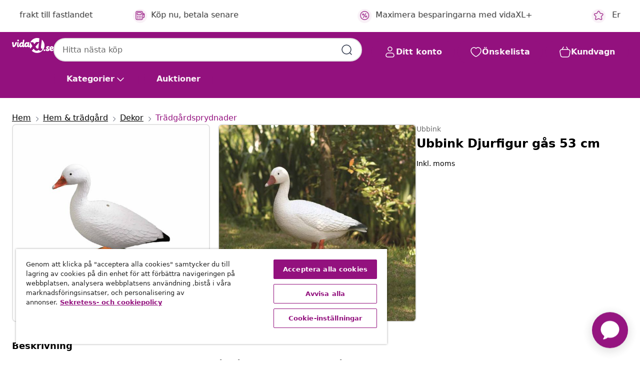

--- FILE ---
content_type: text/html;charset=UTF-8
request_url: https://www.vidaxl.se/e/ubbink-djurfigur-gas-53-cm/8711465825078.html
body_size: 36439
content:
 

 











 


 

























<!DOCTYPE html>
<html lang="sv-se" country="se" dir="ltr">
<head>




<link rel="preload" href="/on/demandware.static/Sites-vidaxl-se-Site/-/default/dw1599f527/fonts/vidaXLfontFE.woff" as="font" crossorigin />

<style>
    @font-face {
        font-family: vidaXLfont;
        src:  url("/on/demandware.static/Sites-vidaxl-se-Site/-/default/dw1599f527/fonts/vidaXLfontFE.woff") format("woff");
        font-weight: 400;
        font-style: normal;
    }
</style>

<link rel="preload" href="/on/demandware.static/Sites-vidaxl-se-Site/-/sv_SE/dwa406ce1e/images/vidaXL_logo.svg" as="image" />


    <link rel="preload" href="/on/demandware.static/Sites-vidaxl-se-Site/-/sv_SE/v1766738414765/css/global-modified.css" as="style" />
    <link rel="preload" href="/on/demandware.static/Sites-vidaxl-se-Site/-/sv_SE/v1766738414765/css/molecules.css" as="style" />



    <link rel="preload" href="//cdn.cookielaw.org/scripttemplates/otSDKStub.js" as="script" />

<!--[if gt IE 9]><!-->
<script>//common/scripts.isml</script>
<script defer type="text/javascript" src="/on/demandware.static/Sites-vidaxl-se-Site/-/sv_SE/v1766738414765/js/main.js"></script>

    
        <script defer type="text/javascript" src="/on/demandware.static/Sites-vidaxl-se-Site/-/sv_SE/v1766738414765/js/productDetail.js"
            
            >
        </script>
    


<!--<![endif]-->
<script>
    window.SitePreferences =  {"dataDogImageAddErrorEnable":true}
</script>


<meta charset=UTF-8>

<meta http-equiv="x-ua-compatible" content="ie=edge">

<meta name="viewport" content="width=device-width, initial-scale=1">


















    



    <link rel="alternate" hreflang="sl-SI" href="https://www.vidaxl.si/e/ubbink-zivalska-figura-gos-53-cm/8711465825078.html" >
<link rel="alternate" hreflang="pt-PT" href="https://www.vidaxl.pt/e/ubbink-animal-decorativo-ganso-53-cm/8711465825078.html" >
<link rel="alternate" hreflang="en-IE" href="https://www.vidaxl.ie/e/ubbink-animal-figure-goose-53-cm/8711465825078.html" >
<link rel="alternate" hreflang="de-AT" href="https://www.vidaxl.at/e/ubbink-tierfigur-gans-53-cm/8711465825078.html" >
<link rel="alternate" hreflang="en-GB" href="https://www.vidaxl.co.uk/e/ubbink-animal-figure-goose-53-cm/8711465825078.html" >
<link rel="alternate" hreflang="de-DE" href="https://www.vidaxl.de/e/ubbink-tierfigur-gans-53-cm/8711465825078.html" >
<link rel="alternate" hreflang="fr-FR" href="https://www.vidaxl.fr/e/ubbink-figurine-danimal-oie-53-cm/8711465825078.html" >
<link rel="alternate" hreflang="pl-PL" href="https://www.vidaxl.pl/e/ubbink-figurka-gesi-53-cm/8711465825078.html" >
<link rel="alternate" hreflang="de-CH" href="https://de.vidaxl.ch/e/ubbink-tierfigur-gans-53-cm/8711465825078.html" >
<link rel="alternate" hreflang="fr-CH" href="https://fr.vidaxl.ch/e/ubbink-figurine-danimal-oie-53-cm/8711465825078.html" >
<link rel="alternate" hreflang="sk-SK" href="https://www.vidaxl.sk/e/ubbink-zvieracia-figurka-hus-53-cm/8711465825078.html" >
<link rel="alternate" hreflang="nl-NL" href="https://www.vidaxl.nl/e/ubbink-dierenfiguur-gans-53-cm/8711465825078.html" >
<link rel="alternate" hreflang="nl-BE" href="https://nl.vidaxl.be/e/ubbink-dierenfiguur-gans-53-cm/8711465825078.html" >
<link rel="alternate" hreflang="fr-BE" href="https://fr.vidaxl.be/e/ubbink-figurine-danimal-oie-53-cm/8711465825078.html" >
<link rel="alternate" hreflang="sv-SE" href="https://www.vidaxl.se/e/ubbink-djurfigur-gas-53-cm/8711465825078.html" >
<link rel="alternate" hreflang="da-DK" href="https://www.vidaxl.dk/e/ubbink-dyrefigur-gas-53-cm/8711465825078.html" >
<link rel="alternate" hreflang="ro-RO" href="https://www.vidaxl.ro/e/ubbink-figurina-animal-gasca-53-cm/8711465825078.html" >
<link rel="alternate" hreflang="lt-LT" href="https://www.vidaxl.lt/e/ubbink-gyvuno-figura-zasis-53cm/8711465825078.html" >
<link rel="alternate" hreflang="nb-NO" href="https://www.vidaxl.no/e/ubbink-dyrefigur-gas-53-cm/8711465825078.html" >
<link rel="alternate" hreflang="it-IT" href="https://www.vidaxl.it/e/ubbink-decorazione-animale-oca-53-cm/8711465825078.html" >
<link rel="alternate" hreflang="es-ES" href="https://www.vidaxl.es/e/ubbink-figura-de-animal-ganso-53-cm/8711465825078.html" >


 
    
        
            <meta property="og:image" content="https://www.vidaxl.se/on/demandware.static/-/Sites-vidaxl-catalog-master-sku/default/dwdbad0664/hi-res/536/696/6547/423542/image_1_423542.jpg">
        
    

    
        
            <meta property="og:image:width" content="1200px">
        
    

    
        
            <meta property="og:type" content="article">
        
    

    
        
            <meta property="og:title" content="Ubbink Djurfigur g&aring;s 53 cm | vidaxl-se">
        
    

    
        
            <meta property="og:image:height" content="1200px">
        
    

    
        
            
                
                <meta name="robots" content="index,follow">
            
        
        
    

    
        
            <meta property="og:url" content="https://www.vidaxl.se/e/ubbink-djurfigur-gas-53-cm/8711465825078.html">
        
    

    
        
            <meta property="og:description" content="Den verklighetstrogna djurfiguren formad som en g&aring;s fr&aring;n Ubbink &auml;r tillverkad i h&aring;llbar PE-plast, och &auml;r 53 cm h&ouml;g. Dess v&auml;derbest&auml;ndiga material g&ouml;r den optimal f&ouml;r utomhusbruk. Den blir d&auml;rmed en vacker prydnad i din tr&auml;dg&aring;rd eller bredvid din damm.">
        
    







        <title>Ubbink Djurfigur gås 53 cm | vidaXL.se</title>




    
        
    
       
        <meta name="description" content="Ubbink Djurfigur g&aring;s 53 cm hos vidaXL | Fri frakt ✓ Stort sortiment ✓ Best&auml;ll idag" />
    


    <meta name="keywords" content="tr&auml;dg&aring;rdsdekoration, tr&auml;dg&aring;rdsdekorationer, tr&auml;dg&aring;rdsfigur, tr&auml;dg&aring;rdsfigurer, dammdekoration, dammdekorationer, djurfigur, djurfigurer, djurstaty, djurstatyer, tr&auml;dg&aring;rdsstaty, tr&auml;dg&aring;rdsstatyer" />

 

<link rel="icon" type="image/png" href="/on/demandware.static/Sites-vidaxl-se-Site/-/default/dwfa36ac64/images/favicons/favicon-196x196.png" sizes="196x196" />
<link rel="icon" type="image/png" href="/on/demandware.static/Sites-vidaxl-se-Site/-/default/dwb9a240bc/images/favicons/favicon-96x96.png" sizes="96x96" />
<link rel="icon" type="image/png" href="/on/demandware.static/Sites-vidaxl-se-Site/-/default/dw475ce797/images/favicons/favicon-32x32.png" sizes="32x32" />
<link rel="icon" type="image/png" href="/on/demandware.static/Sites-vidaxl-se-Site/-/default/dw4c8076e2/images/favicons/favicon-16x16.png" sizes="16x16" />
<link rel="icon" type="image/png" href="/on/demandware.static/Sites-vidaxl-se-Site/-/default/dw185ae6ec/images/favicons/favicon-128.png" sizes="128x128" />
<link rel="icon" type="image/png" href="/on/demandware.static/Sites-vidaxl-se-Site/-/default/dwc361b003/images/favicons/favicon-48x48.png" sizes="48x48" />
<link rel="icon" type="image/png" href="/on/demandware.static/Sites-vidaxl-se-Site/-/default/dw8e1d27e1/images/favicons/favicon-144x144.png" sizes="144x144" />
<link rel="icon" type="image/x-icon" href="/on/demandware.static/Sites-vidaxl-se-Site/-/default/dwebb3a7f8/images/favicon.ico" />

<link rel="stylesheet" href="/on/demandware.static/Sites-vidaxl-se-Site/-/sv_SE/v1766738414765/css/global-modified.css" />


<link rel="stylesheet" href="/on/demandware.static/Sites-vidaxl-se-Site/-/sv_SE/v1766738414765/css/molecules.css" />


    
        <link rel="stylesheet" href="/on/demandware.static/Sites-vidaxl-se-Site/-/sv_SE/v1766738414765/css/product/detail.css" />
    

    
        <link rel="stylesheet" href="/on/demandware.static/Sites-vidaxl-se-Site/-/sv_SE/v1766738414765/css/energyLabel.css" />
    


<script type="application/ld+json">
    {
    "@context": "https://schema.org",
    "@type": "Organization",
    "brand": {"name": "vidaXL", "@type": "Thing"}
    }
</script>

<script id="fallback-images-script" data-use-alternative-product-images="ONLY_MISSING">
    function handleImageError(img) {
        const useAlternativeProductImages = document.querySelector('#fallback-images-script').dataset.useAlternativeProductImages;
        var dataDogPreference = SitePreferences.dataDogImageAddErrorEnable;
        img.onerror = ""; // prevent infinite loop
        if (dataDogPreference && window.DD_RUM) {
            // Report the error to Datadog RUM
            window.DD_RUM.onReady(function() {
            if (window.DD_RUM && typeof window.DD_RUM.addError === 'function') {
                console.log('Reporting image load error to Datadog RUM for image:', img.src);
                window.DD_RUM.addError(new Error('Main image load error:'+img.src), {
                    source: 'image',
                    handling: 'handled',
                    imgSrc: img.src,
                    alt: img.alt || ''
                });
            }
            });
         }
        if (useAlternativeProductImages === 'ONLY_MISSING' && img.dataset.alternativeImgSrc) {
            img.src = img.dataset.alternativeImgSrc;
            img.onerror = function () {
                img.src = img.dataset.errorSrc;
                if (dataDogPreference && window.DD_RUM) {               
                    // Report secondary error to Datadog RUM
                    window.DD_RUM.onReady(function() {
                        if (window.DD_RUM && typeof window.DD_RUM.addError === 'function') {
                            console.log('Reporting alternative image load error to Datadog RUM for image:', img.dataset.alternativeImgSrc);
                            window.DD_RUM.addError(new Error('Alternative image load error:' + img.dataset.alternativeImgSrc), {
                                handling: 'handled',
                                imgSrc: img.src,
                                alt: img.alt || ''
                            });
                        }
                    });
                }
            };
        } else if (img.dataset.sourceImg) {
            if (img.dataset.altImgSrc){
                img.src = img.dataset.altImgSrc;
                img.removeAttribute('srcset');
                img.onerror = function () {
                const fallbackTried = img.dataset.fallbackTried === "true";
                if (!fallbackTried) {
                    img.dataset.fallbackTried = "true";
                    img.src = img.dataset.errorSrc;
                    if (dataDogPreference && window.DD_RUM) {
                        // Report secondary error to Datadog RUM
                        window.DD_RUM.onReady(function() {
                            if (window.DD_RUM && typeof window.DD_RUM.addError === 'function') {
                                console.log('Reporting alternative image load error to Datadog RUM for image:', img.dataset.altImgSrc);
                                window.DD_RUM.addError(new Error('Alternative image load error:' + img.dataset.altImgSrc), {
                                    handling: 'handled',
                                    imgSrc: img.src,
                                    alt: img.alt || ''
                                    });
                                }
                        });
                    }
                    img.removeAttribute('srcset');
                    img.classList.add('unavailable-image-loaded');
                } else {
                    img.onerror = null; // stop the loop
                }
            };
            }
        } 
        else if (img.dataset.errorSrc) {
            img.src = img.dataset.errorSrc;
        }
    }

    function handleBackgroundImageError(imgElement) {
        const fallbackImage = imgElement.getAttribute('data-alternative-img-src');
        const errorImage = imgElement.getAttribute('data-error-src') || '/images/product-image-unavailable.svg';

        // Determine the final image to use for <img src>
        const finalImage = (fallbackImage && fallbackImage.trim() !== '') ? fallbackImage : errorImage;

        // Apply the fallback or error image to the <img>
        imgElement.src = finalImage;
    }

// Separate function that sets the background image
function applyOverlayBackground(imgElement, imageUrl) {
    if (imageUrl && imageUrl.trim() !== '' && imageUrl !== 'null') {
        const parentDiv = imgElement.closest('div');
        if (parentDiv) {
            parentDiv.style.backgroundImage = 'var(--overlay-gradient), url('+ imageUrl +')';
        }
    }
    imgElement.classList.add('invisible');
}

</script>





<!-- Consent Mode default settings -->
<script>
    var dataLayer = dataLayer || [];
    function gtag(){dataLayer.push(arguments);}

    gtag('consent', 'default', {
    'ad_storage': 'denied',
    'analytics_storage': 'denied',
    'functionality_storage': 'denied',
    'personalization_storage': 'denied',
    'security_storage': 'denied',
    'ad_user_data': 'denied',
    'ad_personalization': 'denied',
    'wait_for_update': 500
    });
</script>





<script>
    window.dataLayer = window.dataLayer || [];
</script>


    <script async src="https://536004373.collect.igodigital.com/collect.js"> </script>
    <script>
    var _etmc = [];
    _etmc.push(["setOrgId", 536004373]);
    </script>





    
        
                <!-- Google Tag Manager -->
                <script>(function(w,d,s,l,i){w[l]=w[l]||[];w[l].push({'gtm.start':
                        new Date().getTime(),event:'gtm.js'});var f=d.getElementsByTagName(s)[0],
                    j=d.createElement(s),dl=l!='dataLayer'?'&l='+l:'';j.async=true;j.src=
                    'https://www.googletagmanager.com/gtm.js?id='+i+dl;f.parentNode.insertBefore(j,f);
                })(window,document,'script','dataLayer','GTM-T53NPDD');</script>
                <!-- End Google Tag Manager -->
        
    

    
    



    <!-- OneTrust Cookies Consent Notice start for www.vidaxl.se-->
    <script src="https://cdn.cookielaw.org/scripttemplates/otSDKStub.js" charset="UTF-8"
        data-domain-script="47c81c4c-75d2-4135-991a-6d9006cd4e0f" data-document-language="true" ></script>
    <script>
        function OptanonWrapper() { }
    </script>
    <!-- OneTrust Cookies Consent Notice end for www.vidaxl.se-->



    <!-- Prefixbox Integration -->
<link rel="preconnect" href="https://integration.prefixbox.com/" />
<link rel="dns-prefetch" href="https://integration.prefixbox.com/" />
<link rel="preconnect" href="https://api.prefixbox.com/" />
<link rel="dns-prefetch" href="https://api.prefixbox.com/" />
<script>
    window.prefixboxAnalytics=window.prefixboxAnalytics||function(t,s,p,o){(window.pfbxQueue=window.pfbxQueue||[]).push({type:t,source:s,params:p,overrideObject:o});};
    window.prefixboxFunctions=window.prefixboxFunctions||{}; window.prefixboxCustomerFunctions=window.prefixboxCustomerFunctions||{};
</script>
<script
    id="prefixbox-integration-v2"
    async
    defer
    fetchpriority="high"
    type="text/javascript"
    src="https://integration.prefixbox.com/836545ac-8aff-4266-8d6a-3cb2ebd7d01d"
> </script>
<!-- End Prefixbox Integration -->



<link rel="canonical" href="/e/ubbink-djurfigur-gas-53-cm/8711465825078.html"/>


<script type="text/javascript">//<!--
/* <![CDATA[ (head-active_data.js) */
var dw = (window.dw || {});
dw.ac = {
    _analytics: null,
    _events: [],
    _category: "",
    _searchData: "",
    _anact: "",
    _anact_nohit_tag: "",
    _analytics_enabled: "true",
    _timeZone: "Europe/Stockholm",
    _capture: function(configs) {
        if (Object.prototype.toString.call(configs) === "[object Array]") {
            configs.forEach(captureObject);
            return;
        }
        dw.ac._events.push(configs);
    },
	capture: function() { 
		dw.ac._capture(arguments);
		// send to CQ as well:
		if (window.CQuotient) {
			window.CQuotient.trackEventsFromAC(arguments);
		}
	},
    EV_PRD_SEARCHHIT: "searchhit",
    EV_PRD_DETAIL: "detail",
    EV_PRD_RECOMMENDATION: "recommendation",
    EV_PRD_SETPRODUCT: "setproduct",
    applyContext: function(context) {
        if (typeof context === "object" && context.hasOwnProperty("category")) {
        	dw.ac._category = context.category;
        }
        if (typeof context === "object" && context.hasOwnProperty("searchData")) {
        	dw.ac._searchData = context.searchData;
        }
    },
    setDWAnalytics: function(analytics) {
        dw.ac._analytics = analytics;
    },
    eventsIsEmpty: function() {
        return 0 == dw.ac._events.length;
    }
};
/* ]]> */
// -->
</script>
<script type="text/javascript">//<!--
/* <![CDATA[ (head-cquotient.js) */
var CQuotient = window.CQuotient = {};
CQuotient.clientId = 'bfns-vidaxl-se';
CQuotient.realm = 'BFNS';
CQuotient.siteId = 'vidaxl-se';
CQuotient.instanceType = 'prd';
CQuotient.locale = 'sv_SE';
CQuotient.fbPixelId = '661482360974948';
CQuotient.activities = [];
CQuotient.cqcid='';
CQuotient.cquid='';
CQuotient.cqeid='';
CQuotient.cqlid='';
CQuotient.apiHost='api.cquotient.com';
/* Turn this on to test against Staging Einstein */
/* CQuotient.useTest= true; */
CQuotient.useTest = ('true' === 'false');
CQuotient.initFromCookies = function () {
	var ca = document.cookie.split(';');
	for(var i=0;i < ca.length;i++) {
	  var c = ca[i];
	  while (c.charAt(0)==' ') c = c.substring(1,c.length);
	  if (c.indexOf('cqcid=') == 0) {
		CQuotient.cqcid=c.substring('cqcid='.length,c.length);
	  } else if (c.indexOf('cquid=') == 0) {
		  var value = c.substring('cquid='.length,c.length);
		  if (value) {
		  	var split_value = value.split("|", 3);
		  	if (split_value.length > 0) {
			  CQuotient.cquid=split_value[0];
		  	}
		  	if (split_value.length > 1) {
			  CQuotient.cqeid=split_value[1];
		  	}
		  	if (split_value.length > 2) {
			  CQuotient.cqlid=split_value[2];
		  	}
		  }
	  }
	}
}
CQuotient.getCQCookieId = function () {
	if(window.CQuotient.cqcid == '')
		window.CQuotient.initFromCookies();
	return window.CQuotient.cqcid;
};
CQuotient.getCQUserId = function () {
	if(window.CQuotient.cquid == '')
		window.CQuotient.initFromCookies();
	return window.CQuotient.cquid;
};
CQuotient.getCQHashedEmail = function () {
	if(window.CQuotient.cqeid == '')
		window.CQuotient.initFromCookies();
	return window.CQuotient.cqeid;
};
CQuotient.getCQHashedLogin = function () {
	if(window.CQuotient.cqlid == '')
		window.CQuotient.initFromCookies();
	return window.CQuotient.cqlid;
};
CQuotient.trackEventsFromAC = function (/* Object or Array */ events) {
try {
	if (Object.prototype.toString.call(events) === "[object Array]") {
		events.forEach(_trackASingleCQEvent);
	} else {
		CQuotient._trackASingleCQEvent(events);
	}
} catch(err) {}
};
CQuotient._trackASingleCQEvent = function ( /* Object */ event) {
	if (event && event.id) {
		if (event.type === dw.ac.EV_PRD_DETAIL) {
			CQuotient.trackViewProduct( {id:'', alt_id: event.id, type: 'raw_sku'} );
		} // not handling the other dw.ac.* events currently
	}
};
CQuotient.trackViewProduct = function(/* Object */ cqParamData){
	var cq_params = {};
	cq_params.cookieId = CQuotient.getCQCookieId();
	cq_params.userId = CQuotient.getCQUserId();
	cq_params.emailId = CQuotient.getCQHashedEmail();
	cq_params.loginId = CQuotient.getCQHashedLogin();
	cq_params.product = cqParamData.product;
	cq_params.realm = cqParamData.realm;
	cq_params.siteId = cqParamData.siteId;
	cq_params.instanceType = cqParamData.instanceType;
	cq_params.locale = CQuotient.locale;
	
	if(CQuotient.sendActivity) {
		CQuotient.sendActivity(CQuotient.clientId, 'viewProduct', cq_params);
	} else {
		CQuotient.activities.push({activityType: 'viewProduct', parameters: cq_params});
	}
};
/* ]]> */
// -->
</script>




</head>
<body>

    
        
    

    
    


<div
class="page "
data-action="Product-Show"
data-locale="sv_SE"
data-querystring="pid=8711465825078"
>


























 

 











 


 



























<div
    class="d-none js-auth-data"
    data-authenticated="false"
    data-registered="false"
    data-dropshipper="null"
    data-isbusinessuser="false"
>
</div>




<div class="container usp-container d-flex flex-row js-usp-row">
    <div class="col-12">
        
	
	<div class="content-asset"><!-- dwMarker="content" dwContentID="8d1ce502cdc295536b7778c4b8" -->
		<div class="usp slick-not-init" id="header-usp">
    <p class="usp-block" data-toggle="modal" data-target="#uspModal">
        <span class="usp-icons">
            <svg width="24" height="24" viewBox="0 0 24 24" fill="none"
                xmlns="http://www.w3.org/2000/svg">
                <path
                    d="M9.13784 4.72433C10.0591 2.8819 10.5197 1.96069 11.143 1.66508C11.6854 1.40782 12.3146 1.40782 12.8571 1.66508C13.4804 1.96069 13.941 2.88191 14.8622 4.72434L15.2215 5.4429C15.5059 6.01177 15.6481 6.29621 15.8562 6.51399C16.0403 6.70676 16.2612 6.86077 16.5058 6.96694C16.782 7.08689 17.0981 7.12201 17.7302 7.19225L18.0564 7.22849C20.2646 7.47385 21.3687 7.59653 21.8677 8.10561C22.3013 8.54802 22.5055 9.16639 22.4205 9.78001C22.3227 10.4861 21.5086 11.242 19.8805 12.7539L19.5361 13.0736C18.9804 13.5897 18.7025 13.8477 18.5419 14.1604C18.4 14.4368 18.3244 14.7424 18.3211 15.0531C18.3174 15.4046 18.4446 15.7671 18.699 16.4921V16.4921C19.5294 18.8587 19.9446 20.042 19.673 20.7338C19.4374 21.3339 18.927 21.7836 18.3021 21.9418C17.5816 22.1241 16.4767 21.5717 14.267 20.4668L13.4311 20.0489C12.9064 19.7865 12.644 19.6553 12.3688 19.6037C12.1251 19.558 11.8749 19.558 11.6312 19.6037C11.356 19.6553 11.0937 19.7865 10.5689 20.0489L9.73299 20.4668C7.52325 21.5717 6.41838 22.1241 5.69791 21.9418C5.07298 21.7836 4.56261 21.3339 4.32703 20.7338C4.05543 20.042 4.47062 18.8587 5.30101 16.4921V16.4921C5.55541 15.7671 5.68261 15.4046 5.67891 15.0531C5.67565 14.7424 5.60005 14.4368 5.45811 14.1604C5.29751 13.8477 5.01964 13.5897 4.46388 13.0736L4.11954 12.7539C2.49141 11.242 1.67734 10.4861 1.57953 9.78001C1.49453 9.16639 1.69867 8.54802 2.13229 8.10561C2.63127 7.59653 3.73538 7.47385 5.9436 7.22849L6.26976 7.19225C6.90189 7.12201 7.21795 7.08689 7.49423 6.96694C7.73879 6.86077 7.95965 6.70676 8.14383 6.51399C8.35189 6.29621 8.49411 6.01178 8.77855 5.44291L9.13784 4.72433Z"
                    stroke="var(--color-plum-500, #93117e)" stroke-width="1.5"
                    stroke-linecap="round"
                    stroke-linejoin="round" />
            </svg>
        </span>
        <span>Erbjudande 24/7</span>
    </p>
    <p class="usp-block" data-toggle="modal" data-target="#uspModal">
        <span class="usp-icons">
            <svg width="24" height="24" viewBox="0 0 24 24" fill="none"
                xmlns="http://www.w3.org/2000/svg">
                <path
                    d="M10 19H14M10 19C10 20.6569 8.65685 22 7 22C5.34315 22 4 20.6569 4 19M10 19C10 17.3431 8.65685 16 7 16C5.34315 16 4 17.3431 4 19M14 19C14 20.6569 15.3431 22 17 22C18.6569 22 20 20.6569 20 19M14 19C14 17.3431 15.3431 16 17 16C18.6569 16 20 17.3431 20 19M20 19V19C21.6569 19 23 17.6569 23 16V6.8C23 5.11984 23 4.27976 22.673 3.63803C22.3854 3.07354 21.9265 2.6146 21.362 2.32698C20.7202 2 19.8802 2 18.2 2H15.8C14.1198 2 13.2798 2 12.638 2.32698C12.0735 2.6146 11.6146 3.07354 11.327 3.63803C11 4.27976 11 5.11984 11 6.8V7.8C11 8.9201 11 9.48016 10.782 9.90798C10.5903 10.2843 10.2843 10.5903 9.90798 10.782C9.48016 11 8.92011 11 7.8 11H1.5M4 19V19C3.06812 19 2.60218 19 2.23463 18.8478C1.74458 18.6448 1.35523 18.2554 1.15224 17.7654C1 17.3978 1 16.9319 1 16V12.7727C1 12.1129 1 11.783 1.05245 11.4623C1.09902 11.1775 1.17626 10.8987 1.28282 10.6306C1.40284 10.3286 1.57257 10.0457 1.91205 9.47992L2.13566 9.10723C2.8155 7.97416 3.15542 7.40763 3.62342 6.99611C4.03758 6.63195 4.52256 6.35736 5.04791 6.18958C5.64157 6 6.30225 6 7.62362 6H11"
                    stroke="var(--color-plum-500, #93117e)" stroke-width="1.5"
                    stroke-linecap="round" stroke-linejoin="round" />
            </svg>
        </span>
        <span>Gratis frakt till fastlandet</span>
    </p>
    <p class="usp-block" data-toggle="modal" data-target="#uspModal">
        <span class="usp-icons">
            <svg width="24" height="24" viewBox="0 0 24 24" fill="none"
                xmlns="http://www.w3.org/2000/svg">
                <path
                    d="M6.5 14C6.5 14.2761 6.27614 14.5 6 14.5C5.72386 14.5 5.5 14.2761 5.5 14M6.5 14C6.5 13.7239 6.27614 13.5 6 13.5C5.72386 13.5 5.5 13.7239 5.5 14M6.5 14H5.5M6.5 18C6.5 18.2761 6.27614 18.5 6 18.5C5.72386 18.5 5.5 18.2761 5.5 18M6.5 18C6.5 17.7239 6.27614 17.5 6 17.5C5.72386 17.5 5.5 17.7239 5.5 18M6.5 18H5.5M10.5 14C10.5 14.2761 10.2761 14.5 10 14.5C9.72386 14.5 9.5 14.2761 9.5 14M10.5 14C10.5 13.7239 10.2761 13.5 10 13.5C9.72386 13.5 9.5 13.7239 9.5 14M10.5 14H9.5M10.5 18C10.5 18.2761 10.2761 18.5 10 18.5C9.72386 18.5 9.5 18.2761 9.5 18M10.5 18C10.5 17.7239 10.2761 17.5 10 17.5C9.72386 17.5 9.5 17.7239 9.5 18M10.5 18H9.5M14.5 14C14.5 14.2761 14.2761 14.5 14 14.5C13.7239 14.5 13.5 14.2761 13.5 14M14.5 14C14.5 13.7239 14.2761 13.5 14 13.5C13.7239 13.5 13.5 13.7239 13.5 14M14.5 14H13.5M14.5 18C14.5 18.2761 14.2761 18.5 14 18.5C13.7239 18.5 13.5 18.2761 13.5 18M14.5 18C14.5 17.7239 14.2761 17.5 14 17.5C13.7239 17.5 13.5 17.7239 13.5 18M14.5 18H13.5M22 10H18M18 7H18.8C19.9201 7 20.4802 7 20.908 7.21799C21.2843 7.40973 21.5903 7.71569 21.782 8.09202C22 8.51984 22 9.07989 22 10.2V13.8C22 14.9201 22 15.4802 21.782 15.908C21.5903 16.2843 21.2843 16.5903 20.908 16.782C20.4802 17 19.9201 17 18.8 17H18M6.6 10H13.4C13.9601 10 14.2401 10 14.454 9.89101C14.6422 9.79513 14.7951 9.64215 14.891 9.45399C15 9.24008 15 8.96005 15 8.4V6.6C15 6.03995 15 5.75992 14.891 5.54601C14.7951 5.35785 14.6422 5.20487 14.454 5.10899C14.2401 5 13.9601 5 13.4 5H6.6C6.03995 5 5.75992 5 5.54601 5.10899C5.35785 5.20487 5.20487 5.35785 5.10899 5.54601C5 5.75992 5 6.03995 5 6.6V8.4C5 8.96005 5 9.24008 5.10899 9.45399C5.20487 9.64215 5.35785 9.79513 5.54601 9.89101C5.75992 10 6.03995 10 6.6 10ZM6.8 22H13.2C14.8802 22 15.7202 22 16.362 21.673C16.9265 21.3854 17.3854 20.9265 17.673 20.362C18 19.7202 18 18.8802 18 17.2V6.8C18 5.11984 18 4.27976 17.673 3.63803C17.3854 3.07354 16.9265 2.6146 16.362 2.32698C15.7202 2 14.8802 2 13.2 2H6.8C5.11984 2 4.27976 2 3.63803 2.32698C3.07354 2.6146 2.6146 3.07354 2.32698 3.63803C2 4.27976 2 5.11984 2 6.8V17.2C2 18.8802 2 19.7202 2.32698 20.362C2.6146 20.9265 3.07354 21.3854 3.63803 21.673C4.27976 22 5.11984 22 6.8 22Z"
                    stroke="var(--color-plum-500, #93117e)" stroke-width="1.5"
                    stroke-linecap="round"
                    stroke-linejoin="round" />
            </svg>
        </span>
        <span>Köp nu, betala senare</span>
    </p>
    <p class="usp-block" data-toggle="modal" data-target="#uspModal">
        <span class="usp-icons">
            <svg width="24" height="24" viewBox="0 0 24 24" fill="none"
                xmlns="http://www.w3.org/2000/svg">
                <path
                    d="M14.9999 7L8.99988 17M22 12C22 17.5228 17.5228 22 12 22C6.47715 22 2 17.5228 2 12C2 6.47715 6.47715 2 12 2C17.5228 2 22 6.47715 22 12ZM9.99988 9.5C9.99988 10.3284 9.32831 11 8.49988 11C7.67145 11 6.99988 10.3284 6.99988 9.5C6.99988 8.67157 7.67145 8 8.49988 8C9.32831 8 9.99988 8.67157 9.99988 9.5ZM16.9999 14.5C16.9999 15.3284 16.3283 16 15.4999 16C14.6715 16 13.9999 15.3284 13.9999 14.5C13.9999 13.6716 14.6715 13 15.4999 13C16.3283 13 16.9999 13.6716 16.9999 14.5Z"
                    stroke="var(--color-plum-500, #93117e)" stroke-width="1.5"
                    stroke-linecap="round"
                    stroke-linejoin="round" />
            </svg>
        </span>
        <span>Maximera besparingarna med vidaXL+</span>
    </p>
</div>
	</div> <!-- End content-asset -->



        <div class="modal fade p-0 custom-modal" id="uspModal" tabindex="-1" role="dialog" aria-labelledby="uspModal">
            <div class="modal-dialog" role="document">
                <div class="modal-content">
                    <div>
                        <div class="modal-header-usp">
                            <p class="modal-title-usp">Varf&ouml;r v&auml;lja vidaXL?
                                
<button 
    class="vbtn text-base btn-neutral transparent pill btn-semantic font-weight-semibold"
    type="button"
    
        data-dismiss="modal"
        
        
        
        
        
        
        aria-label="St&auml;ng menyn"
        
        name="button"
        >

        

        
    
         
            
                <img class="" src="/on/demandware.static/Sites-vidaxl-se-Site/-/default/dwf91dca15/images/svg/common/cross.svg"
                    alt="Rensa s&ouml;kord" width="24px"
                    height="24px">
            
        

        

        

        

    

    

</button>
                            </p>
                        </div>
                    </div>
                    <div class="usp-layout">
                        







<div class="templatePage" id="headerusp">
<div class="experience-region experience-main"><div class="experience-component experience-custom_layouts-headerUSP">

<div class="mobile-2r-2c">
    <div class="usp-row">
        <div class="region usp-section"><div class="experience-component experience-custom_assets-usp">
























 

 











 


 























<div class="modal-body-usp row">
    <div class="popup-usp">
        <div class="usp-main">
            <div class="usp-icon">
                <img src="/on/demandware.static/Sites-vidaxl-se-Site/-/default/dw3701e258/images/svg/usp/star.svg" alt="usp icon" width="100%" height="100%"/>
            </div>
            <div class="row-des">
                <p class="text-base font-weight-bold title">Erbjudande 24/7</p>
                <p class="description">Hitta de b&auml;sta erbjudandena och rabatterade produkter varje dag p&aring; vidaXL!</p>
            </div>
        </div>
        
            

<a
class="btn-neutral outlined text-base font-weight-semibold vbtn text-base "

href="https://www.vidaxl.se/cms-coupon-code.html"
target="_self"
tabindex="0"
title="button" role="button"
aria-label="button"






>




<span class="btn-text">G&aring; till erbjudanden</span>



</a>
        
    </div>
</div></div></div>
        <div class="region usp-section"><div class="experience-component experience-custom_assets-usp">
























 

 











 


 























<div class="modal-body-usp row">
    <div class="popup-usp">
        <div class="usp-main">
            <div class="usp-icon">
                <img src="/on/demandware.static/Sites-vidaxl-se-Site/-/default/dw65001b82/images/svg/usp/truck.svg" alt="usp icon" width="100%" height="100%"/>
            </div>
            <div class="row-des">
                <p class="text-base font-weight-bold title">Gratis frakt till fastlandet</p>
                <p class="description">Njut av gratis frakt till fastlandet p&aring; alla varor, stora som sm&aring;!</p>
            </div>
        </div>
        
    </div>
</div></div></div>
        <div class="region usp-section"><div class="experience-component experience-custom_assets-usp">
























 

 











 


 























<div class="modal-body-usp row">
    <div class="popup-usp">
        <div class="usp-main">
            <div class="usp-icon">
                <img src="/on/demandware.static/Sites-vidaxl-se-Site/-/default/dwceb0a0c7/images/svg/usp/pos.svg" alt="usp icon" width="100%" height="100%"/>
            </div>
            <div class="row-des">
                <p class="text-base font-weight-bold title">K&ouml;p nu, betala senare</p>
                <p class="description">P&aring; vidaXL kan du f&aring; din favoritprodukt direkt och betala senare med Klarna!</p>
            </div>
        </div>
        
    </div>
</div></div></div>
        <div class="region usp-section"><div class="experience-component experience-custom_assets-usp">
























 

 











 


 























<div class="modal-body-usp row">
    <div class="popup-usp">
        <div class="usp-main">
            <div class="usp-icon">
                <img src="/on/demandware.static/Sites-vidaxl-se-Site/-/default/dw3754a9de/images/svg/usp/procent-circle.svg" alt="usp icon" width="100%" height="100%"/>
            </div>
            <div class="row-des">
                <p class="text-base font-weight-bold title">Maximera besparingarna med vidaXL+</p>
                <p class="description">Logga in med ditt konto idag och se dina vidaXL+ po&auml;ng v&auml;xa. Ju mer du handlar, desto st&ouml;rre rabatter kan du l&aring;sa upp!</p>
            </div>
        </div>
        
            

<a
class="btn-neutral outlined text-base font-weight-semibold vbtn text-base "

href="https://www.vidaxl.se/loyalty-vidaXL.html"
target="_self"
tabindex="0"
title="button" role="button"
aria-label="button"






>




<span class="btn-text">Skapa ett konto</span>



</a>
        
    </div>
</div></div></div>
    </div>
</div></div></div>
</div>




                    </div>
                </div>
            </div>
        </div>
    </div>
    <div class="search-tooltip d-none">
        <span class="tooltip">V&auml;nligen ange en s&ouml;kterm</span>
    </div>
    
</div>
<header id="header" class="bg-primary sticky-top js-navigation header-wrapper pdp">
    <div class="header-container container-max-width">
        <nav class="d-block">
            <div class="row js-nav-row bg-primary hide-search-desktop header-nav-row flex-nowrap d-xl-flex">
                <button class="vbtn btn-base js-navbar-toggler navbar-toggler d-desktop-none" type="button"
                    aria-controls="sg-navbar-collapse" aria-expanded="false" aria-label="Toggle navigation">
                    <div class="nav-toggle d-inline-block">
                        <div class="nav-navicon">
                            <img class="menu-icon" src="/on/demandware.static/Sites-vidaxl-se-Site/-/default/dwe8083315/images/svg/common/menu.svg"
                                alt=" meny" width="24" height="24">
                        </div>
                    </div>
                </button>
                <a id="logo" class="col justify-content-center align-content-center notranslate menu-logo"
                    href="/" title="vidaXL Hem">
                    <img class="svg logo text-primary" src="/on/demandware.static/Sites-vidaxl-se-Site/-/sv_SE/dwa406ce1e/images/vidaXL_logo.svg"
                        alt="vidaXL Home" width="100%" height="100%">

                    <img class="svg logo text-primary mobile-sticky-logo"
                        src="/on/demandware.static/Sites-vidaxl-se-Site/-/default/dwc8a1783d/images/svg/common/vidaXL_logo_white.svg" alt="vidaXL Home" width="100%" height="100%">
                </a>
                <div
                    class="d-none d-desktop-none categories-button-block js-categories-button-block header-categorie-links">
                    
<button 
    class="vbtn text-base btn-base pill js-toggle-navigation js-bottom-menu-item font-weight-semibold"
    type="button"
    
        
        
        
        
        
        
        
        aria-label="Kategorier"
        
        name="button"
        >

        

        
    
        

        

        

        
            <span class="btn-text">Kategorier</span>
        

    

     
           
            
                <svg width="24" height="24" viewBox="0 0 24 24" fill="none" xmlns="http://www.w3.org/2000/svg">
                    <path d="M10 6L16 12L10 18" stroke-width="1.5" stroke-linecap="round" stroke-linejoin="round"/>
                </svg>
            
            
            
    

</button>
                </div>
                <div class="col px-0 d-none d-desktop-block">
                    






























 

 











 


 























<div class="site-search w-100 search-bar">
    <form role="search" action="/catalogsearch/result" method="get" name="simpleSearch" class="h-100">

        <div class="input-group search-input-container">
            <input class="search-field horizontal-shake-animation flex-fill text-input text-base fint-weight-regular"
    type="text"
    name="q"
    value=""
    enterkeyhint="search"
    placeholder="Hitta n&auml;sta k&ouml;p"
    role="combobox"
    aria-describedby="search-assistive-text"
    aria-haspopup="listbox"
    maxlength="100"
    aria-owns="search-results"
    aria-expanded="false"
    aria-autocomplete="list"
    aria-activedescendant=""
    aria-controls="search-results"
    aria-label="Ange nyckelord eller artikelnummer"
    autocomplete="off"
/>

            
<button 
    class="vbtn text-base btn-semantic d-none reset-button horizontal-shake-animation pill btn-base outlined"
    type="button"
    
        
        
        
        
        
        
        
        aria-label="Rensa s&ouml;kord"
        
        name="button"
        >

        

        
    
         
            
                <img class="" src="/on/demandware.static/Sites-vidaxl-se-Site/-/default/dwf91dca15/images/svg/common/cross.svg"
                    alt="Rensa s&ouml;kord" width="24px"
                    height="24px">
            
        

        

        

        

    

    

</button>
            
<button 
    class="vbtn text-base btn-semantic search-button horizontal-shake-animation pill btn-base outlined"
    type="button"
    
        
        
        
        
        
        
        
        aria-label="Skicka s&ouml;kord"
        
        name="search-button"
        >

        

        
    
         
            
                <img class="" src="/on/demandware.static/Sites-vidaxl-se-Site/-/default/dwef6fbdcf/images/svg/common/search.svg"
                    alt="Search Icon" width="24px"
                    height="24px">
            
        

        

        

        

    

    

</button>

            <div class="suggestions-wrapper w-100 mt-1"
                data-url="/on/demandware.store/Sites-vidaxl-se-Site/sv_SE/SearchServices-GetSuggestions?q=">
                
























 

 











 


 






















<div class="flex-column suggestions presearch-suggestions border-0 shadow-lg" style="display: none">
    <div class="recentsearchDisplay">
        <div class="font-weight-bold text-sm search-sug-header">Dina senaste s&ouml;kningar </div>
        <div class="recentSearchesShow" id="recentSearchesShowID" data-no-recent-search-message="Inga senaste s&ouml;kningar tillg&auml;ngliga"></div>
    </div>

    
        
	
	<div class="content-asset"><!-- dwMarker="content" dwContentID="4c6dbbd2bc4ca92bdcfcff2a43" -->
		<div class="presearch-configurator px-3 pb-3">
  <p class="fw-bold h5">Möbelkonfigurator</p>
  <a class="btn btn-outline-secondary custom-btn" href="https://www.vidaxl.se/customizable-beds-and-bed-accessories">
    <span>
      <img class="custom-icon" alt="Category_Bedroom" src="https://www.vidaxl.se/on/demandware.static/-/Library-Sites-vidaXLSharedLibrary/default/dw71c599de/Icons/Category_Bedroom.svg" title="" />Sängkonfigurator</span>
  </a>
</div>
<hr class="custom-hr" />
<style type="text/css">
.presearch-configurator .btn.custom-btn {
  border: 2px solid #E3E3E3;
  border-radius: 8px;
}

.presearch-configurator  .custom-icon {
  width: 16px;
  display: inline;
  margin-right: 8px;
}

hr.custom-hr {
  border-color: #e3e3e3;
}
</style>
	</div> <!-- End content-asset -->



    

    

    
    <p class="text-sm font-weight-bold search-sug-header popularsearchDisplay">Popul&auml;ra s&ouml;kningar</p>
    <div class="flex-row attribute-chips chip-items">
       
            <div class="chip-item-container">
                

<a
class="btn-tab horizontal attribute-chip chip-item text-base font-weight-regular vbtn text-base "

href="/catalogsearch/result?q=dubbelgrind"
target="_self"
tabindex="0"
title="dubbelgrind" role="button"
aria-label="dubbelgrind"






>




<span class="btn-text">dubbelgrind</span>



</a>
            </div>
        
            <div class="chip-item-container">
                

<a
class="btn-tab horizontal attribute-chip chip-item text-base font-weight-regular vbtn text-base "

href="/catalogsearch/result?q=e"
target="_self"
tabindex="0"
title="e" role="button"
aria-label="e"






>




<span class="btn-text">e</span>



</a>
            </div>
        
            <div class="chip-item-container">
                

<a
class="btn-tab horizontal attribute-chip chip-item text-base font-weight-regular vbtn text-base "

href="/catalogsearch/result?q=grind"
target="_self"
tabindex="0"
title="grind" role="button"
aria-label="grind"






>




<span class="btn-text">grind</span>



</a>
            </div>
        
            <div class="chip-item-container">
                

<a
class="btn-tab horizontal attribute-chip chip-item text-base font-weight-regular vbtn text-base "

href="/catalogsearch/result?q=k%C3%B6ksbord"
target="_self"
tabindex="0"
title="k&ouml;ksbord" role="button"
aria-label="k&ouml;ksbord"






>




<span class="btn-text">k&ouml;ksbord</span>



</a>
            </div>
        
            <div class="chip-item-container">
                

<a
class="btn-tab horizontal attribute-chip chip-item text-base font-weight-regular vbtn text-base "

href="/catalogsearch/result?q=bilt%C3%A4lt"
target="_self"
tabindex="0"
title="bilt&auml;lt" role="button"
aria-label="bilt&auml;lt"






>




<span class="btn-text">bilt&auml;lt</span>



</a>
            </div>
        
            <div class="chip-item-container">
                

<a
class="btn-tab horizontal attribute-chip chip-item text-base font-weight-regular vbtn text-base "

href="/catalogsearch/result?q=byr%C3%A5"
target="_self"
tabindex="0"
title="byr&aring;" role="button"
aria-label="byr&aring;"






>




<span class="btn-text">byr&aring;</span>



</a>
            </div>
        
            <div class="chip-item-container">
                

<a
class="btn-tab horizontal attribute-chip chip-item text-base font-weight-regular vbtn text-base "

href="/catalogsearch/result?q=dusch"
target="_self"
tabindex="0"
title="dusch" role="button"
aria-label="dusch"






>




<span class="btn-text">dusch</span>



</a>
            </div>
        
            <div class="chip-item-container">
                

<a
class="btn-tab horizontal attribute-chip chip-item text-base font-weight-regular vbtn text-base "

href="/catalogsearch/result?q=tv%20b%C3%A4nk"
target="_self"
tabindex="0"
title="tv b&auml;nk" role="button"
aria-label="tv b&auml;nk"






>




<span class="btn-text">tv b&auml;nk</span>



</a>
            </div>
        
            <div class="chip-item-container">
                

<a
class="btn-tab horizontal attribute-chip chip-item text-base font-weight-regular vbtn text-base "

href="/catalogsearch/result?q=44781"
target="_self"
tabindex="0"
title="44781" role="button"
aria-label="44781"






>




<span class="btn-text">44781</span>



</a>
            </div>
        
            <div class="chip-item-container">
                

<a
class="btn-tab horizontal attribute-chip chip-item text-base font-weight-regular vbtn text-base "

href="/catalogsearch/result?q=adapter%20sn%C3%B6plog"
target="_self"
tabindex="0"
title="adapter sn&ouml;plog" role="button"
aria-label="adapter sn&ouml;plog"






>




<span class="btn-text">adapter sn&ouml;plog</span>



</a>
            </div>
        
    </div>
    
</div>
            </div>
        </div>
        <input type="hidden" id="searchUrl" value="/catalogsearch/result" />
    </form>
</div>
                    <div class="row js-search-bottom-menu">
                        <div class="col d-flex">
                            <div class="header-categorie-links">
                                
<button 
    class="vbtn text-base btn-base pill js-toggle-navigation js-bottom-menu-item font-weight-semibold ${isServerError ? 'd-none' : ''}"
    type="button"
    
        
        
        
        
        
        
        
        aria-label="Kategorier"
        
        name="button"
        >

        

        
    
        

        

        

        
            <span class="btn-text">Kategorier</span>
        

    

     
           
            
                <svg width="24" height="24" viewBox="0 0 24 24" fill="none" xmlns="http://www.w3.org/2000/svg">
                    <path d="M10 6L16 12L10 18" stroke-width="1.5" stroke-linecap="round" stroke-linejoin="round"/>
                </svg>
            
            
            
    

</button>

                                <!-- Placeholder -->
                            </div>
                                
























 

 











 


 























    <div class="header-categorie-links">
        

<a
class="btn-base auction-link pill font-weight-semibold vbtn text-base "

href="/auktioner"
target="_self"
tabindex="0"
title="Auktioner" role="button"
aria-label="Auktioner"






>




<span class="btn-text">Auktioner</span>



</a>
    </div>
                           
                        </div>
                        
                    </div>
                </div>
                <div class="ml-auto header-search d-flex">
                    <div
                        class="d-flex d-desktop-none header-icon toggle-search-button cursor-pointer js-mobile-sticky-search">
                        
<button 
    class="vbtn text-base vbtn text-base btn-base pill font-weight-semibold"
    type="button"
    
        
        
        
        
        
        
        
        aria-label="Skicka s&ouml;kord"
        
        name="button"
        >

        

        
    
         
            
                <img class="" src="/on/demandware.static/Sites-vidaxl-se-Site/-/default/dwd4d114fc/images/svg/common/search-icon-white.svg"
                    alt="Search Icon" width="24px"
                    height="24px">
            
        

        

        

        

    

    

</button>
                    </div>
                    



























 

 











 


 






















<div class="d-flex my-account-button js-my-account js-flyout-toggle" data-user="{&quot;email&quot;:null,&quot;id&quot;:&quot;be0c7rtSbpT9Mnwrao1rixxjYA&quot;,&quot;subscriptionStatus&quot;:&quot;unsubscribed&quot;}">
    <div class="flyout-wrapper my-account-flyout">
        <div class="flyout w-100 shadow-lg full-width-mobile">
    <span class="flyout-close js-flyout-close">
        <img class="close-icon" src="/on/demandware.static/Sites-vidaxl-se-Site/-/default/dwf91dca15/images/svg/common/cross.svg" alt="account-flyout-close" width="100%" height="100%" >
    </span>
    
    <ul class="base-list d-flex flex-column" role="listbox">
        <li class="d-flex text-sm font-weight-regular">
            <a href="/on/demandware.store/Sites-vidaxl-se-Site/sv_SE/Account-Overview" class="w-100 list-content">
                <div class="list-front">
                    <span>Konto&ouml;versikt</span>
                </div>
            </a>
        </li>

         
            <li class="d-flex text-sm font-weight-regular">
                <a href="/account/orders" class="w-100 list-content">
                    <div class="list-front">
                        <span>Mina best&auml;llningar</span>
                    </div>
                </a>
            </li>
        

        <li class="d-flex text-sm font-weight-regular">
            <a href="/account/details" class="w-100 list-content">
                <div class="list-front">
                    <span>Kontouppgifter</span>
                </div>
            </a>
        </li>

        <li class="d-flex text-sm font-weight-regular logout-link">
            <a href="/on/demandware.store/Sites-vidaxl-se-Site/sv_SE/Login-Logout" class="w-100 js-logout-button list-content">
                <div class="list-front">
                    <span>Logga ut</span>
                </div>
            </a>
        </li>
    </ul>

    <span class="flyout-drag-to-close">
        <span class="point"></span>
        <span class="point"></span>
        <span class="point"></span>
    </span>
</div>
    </div>
    <div class="d-flex header-icon bg-transparent text-base js-wrapper-toggler account-button order-notification with-animation js-account-button-notification  " data-login-get-url="https://www.vidaxl.se/account/login">
        
<button 
    class="vbtn text-base btn-base pill js-account-but-icon font-weight-semibold"
    type="button"
    
        
        
        
        
        
        
        
        aria-label="Ditt konto"
        
        name="button"
        >

        

        
    
         
            
                <img class="" src="/on/demandware.static/Sites-vidaxl-se-Site/-/default/dw46db52e4/images/svg/common/user.svg"
                    alt="Account Icon" width="24px"
                    height="24px">
            
        

        

        

        
            <span class="btn-text">Ditt konto</span>
        

    

    

</button>
    </div>
</div>
<div class="sfmcAbandonedBrowse" data-pid="false" ></div>
<div class="sfmcEinsteinRecommendation" data-pid="false" ></div>

                    
























 

 











 


 

























<div class="d-flex wishlist-btn-wrapper">
    <div class="wishlist-btn-header header-icon bg-transparent d-flex text-decoration-none">
        

<a
class="btn-base pill font-weight-semibold vbtn text-base "

href="/account/wishlist"
target="_self"
tabindex="0"
title="&Ouml;nskelista" role="button"
aria-label="&Ouml;nskelista"






>



<img src="/on/demandware.static/Sites-vidaxl-se-Site/-/default/dw0ee59f80/images/svg/common/heart.svg" alt="Wishlist Icon" width="24px" height="24px"/>




<span class="btn-text">&Ouml;nskelista</span>



</a> 
        <span class="wishlist-count js-wishlist-count text-sm font-weight-regular ">0.0</span>
    </div>
</div>
                    <div class="minicart d-flex js-header-cart" data-action-url="/on/demandware.store/Sites-vidaxl-se-Site/sv_SE/Cart-MiniCartShow">
                        
























 

 











 


 























<div class="minicart-total bg-transparent header-icon">
    
        <div class="flyout-wrapper empty-cart-flyout-wrapper">
            <div class="minicart-flyout w-100 shadow-lg full-width-mobile">
    <span class="flyout-close js-flyout-close">
         <img class="close-icon" src="/on/demandware.static/Sites-vidaxl-se-Site/-/default/dwf91dca15/images/svg/common/cross.svg" alt="empty-cart-close" width="100%" height="100%">
    </span>

    <div class="flyout-section px-0 mb-0 d-flex flex-column text-center" role="listbox">
        <p class="text-md font-weight-bold empty-cart-title">Din kundvagn &auml;r tom. </p>
        <div class="font-weight-regular text-base">L&aring;t oss f&aring; in n&aring;gra produkter h&auml;r!</div>
        <div class="empty-cart-image"> 
             <img class="empty-cart-icon lazyload aspect-ratio-3x2" src="/on/demandware.static/Sites-vidaxl-se-Site/-/default/dw1ea849c9/images/svg/common/emptycart-icon.svg" alt="empty-cart" width="100%" height="100%">
        </div>
    </div>


    <span class="flyout-drag-to-close">
        <span class="point"></span>
        <span class="point"></span>
        <span class="point"></span>
    </span>
</div>
        </div>
    

    

<a
class="btn-base pill minicart-link font-weight-semibold vbtn text-base empty-cart"

href="https://www.vidaxl.se/cart"
target="_self"
tabindex="0"
title="Kundvagn" role="button"
aria-label="Kundvagn"






>



<img src="/on/demandware.static/Sites-vidaxl-se-Site/-/default/dw8b8c1774/images/svg/common/shopping-basket.svg" alt="Cart Icon" width="24px" height="24px"/>




<span class="btn-text">Kundvagn</span>



</a> 
    <span class="minicart-quantity text-sm font-weight-regular  d-none">
        0
    </span>
</div>
<div class="popover popover-bottom"></div>
                    </div>
                    
<div class="cart-notification-modal" id="basketNotification" role="dialog"
    aria-labelledby="basketNotification">
    <div class="minicart-flyout shadow-lg full-width-mobile notification-flyout js-notification-flyout popup">
        <div class="flyout-section mb-0 d-flex flex-column add-all-to-cart-modal">
            <div class="empty-cart-image">
                <img class="empty-cart-icon lazyload aspect-ratio-3x2"
                    src="/on/demandware.static/Sites-vidaxl-se-Site/-/default/dw629abb89/images/svg/common/empty-state-wishlist-illustration.svg"
                    alt="empty-cart" width="100%" height="100%">
                <span class="notification-flyout-close js-flyout-close">
                    
<button 
    class="vbtn text-base close-icon js-wishlist-close-icon"
    type="button"
    
        
        
        
        
        
        
        
        aria-label="null"
        
        name="button"
        >

        

        
    
         
            
                <img class="" src="/on/demandware.static/Sites-vidaxl-se-Site/-/default/dwf91dca15/images/svg/common/cross.svg"
                    alt="null" width="auto"
                    height="auto">
            
        

        

        

        

    

    

</button>
                </span>
            </div>
            <div class="js-notification-message text-md font-weight-bold empty-cart-title" data-product-msg="Produkten har lagts till i kundvagnen"></div>
            
            

<a
class="vbtn-success pill go-to-cart-btn font-weight-semibold vbtn text-base "

href="/cart"
target="_self"
tabindex="-1"
title="Button" role="button"
aria-label="Button"






>




<span class="btn-text">G&aring; till kundvagnen</span>



</a>
        </div>
    </div>
</div>


























 

 











 


 
























<div class="snackbar popup addtocart-error-notification error ">
	<div class="snackbar-header">
		<span class="snackbar-icon"><img class="null" src="/on/demandware.static/Sites-vidaxl-se-Site/-/default/dw89cefcd5/images/svg/common/alert-triangle-white.svg" alt="null"
				width="null" height="null"/></span>
		
<button 
    class="vbtn text-base pill btn-semantic selected snackbar-icon close-button undo js-snakbar-dismiss-btn"
    type="button"
    
        
        
        
        
        
        
        
        aria-label="null"
        
        name="button"
        >

        

        
    
         
            
                <img class="" src="/on/demandware.static/Sites-vidaxl-se-Site/-/default/dw2cc0dd11/images/svg/common/cross-white-icon.svg"
                    alt="null" width="auto"
                    height="auto">
            
        

        

        

        

    

    

</button>
	</div>
	<div class="snackbar-content">
		<p class="text-md font-weight-bold snackbar-text"></p>
	</div>
	

	

	<div class="snackbar-actions">
		
	</div>
</div>
                </div>
            </div>

            <div class="row header-mobile-search  ">
                <div class="d-desktop-none search-mobile">
                    <div class="js-back-row d-none">
                        <div class="js-back-button">
                            
<button 
    class="vbtn text-base btn-base btn-semantic mobile-search-back-btn font-weight-semibold"
    type="button"
    
        
        
        
        
        
        
        
        aria-label="Button"
        
        name="button"
        >

        

        
    
        

        

        

        

    

     
           
            
                <svg width="24" height="24" viewBox="0 0 24 24" fill="none" xmlns="http://www.w3.org/2000/svg">
                    <path d="M10 6L16 12L10 18" stroke-width="1.5" stroke-linecap="round" stroke-linejoin="round"/>
                </svg>
            
            
            
    

</button>
                        </div>
                    </div>
                    






























 

 











 


 























<div class="site-search w-100 search-bar">
    <form role="search" action="/catalogsearch/result" method="get" name="simpleSearch" class="h-100">

        <div class="input-group search-input-container">
            <input class="search-field horizontal-shake-animation flex-fill text-input text-base fint-weight-regular"
    type="text"
    name="q"
    value=""
    enterkeyhint="search"
    placeholder="Hitta n&auml;sta k&ouml;p"
    role="combobox"
    aria-describedby="search-assistive-text"
    aria-haspopup="listbox"
    maxlength="100"
    aria-owns="search-results"
    aria-expanded="false"
    aria-autocomplete="list"
    aria-activedescendant=""
    aria-controls="search-results"
    aria-label="Ange nyckelord eller artikelnummer"
    autocomplete="off"
/>

            
<button 
    class="vbtn text-base btn-semantic d-none reset-button horizontal-shake-animation pill btn-base outlined"
    type="button"
    
        
        
        
        
        
        
        
        aria-label="Rensa s&ouml;kord"
        
        name="button"
        >

        

        
    
         
            
                <img class="" src="/on/demandware.static/Sites-vidaxl-se-Site/-/default/dwf91dca15/images/svg/common/cross.svg"
                    alt="Rensa s&ouml;kord" width="24px"
                    height="24px">
            
        

        

        

        

    

    

</button>
            
<button 
    class="vbtn text-base btn-semantic search-button horizontal-shake-animation pill btn-base outlined"
    type="button"
    
        
        
        
        
        
        
        
        aria-label="Skicka s&ouml;kord"
        
        name="search-button"
        >

        

        
    
         
            
                <img class="" src="/on/demandware.static/Sites-vidaxl-se-Site/-/default/dwef6fbdcf/images/svg/common/search.svg"
                    alt="Search Icon" width="24px"
                    height="24px">
            
        

        

        

        

    

    

</button>

            <div class="suggestions-wrapper w-100 mt-1"
                data-url="/on/demandware.store/Sites-vidaxl-se-Site/sv_SE/SearchServices-GetSuggestions?q=">
                
























 

 











 


 






















<div class="flex-column suggestions presearch-suggestions border-0 shadow-lg" style="display: none">
    <div class="recentsearchDisplay">
        <div class="font-weight-bold text-sm search-sug-header">Dina senaste s&ouml;kningar </div>
        <div class="recentSearchesShow" id="recentSearchesShowID" data-no-recent-search-message="Inga senaste s&ouml;kningar tillg&auml;ngliga"></div>
    </div>

    
        
	
	<div class="content-asset"><!-- dwMarker="content" dwContentID="4c6dbbd2bc4ca92bdcfcff2a43" -->
		<div class="presearch-configurator px-3 pb-3">
  <p class="fw-bold h5">Möbelkonfigurator</p>
  <a class="btn btn-outline-secondary custom-btn" href="https://www.vidaxl.se/customizable-beds-and-bed-accessories">
    <span>
      <img class="custom-icon" alt="Category_Bedroom" src="https://www.vidaxl.se/on/demandware.static/-/Library-Sites-vidaXLSharedLibrary/default/dw71c599de/Icons/Category_Bedroom.svg" title="" />Sängkonfigurator</span>
  </a>
</div>
<hr class="custom-hr" />
<style type="text/css">
.presearch-configurator .btn.custom-btn {
  border: 2px solid #E3E3E3;
  border-radius: 8px;
}

.presearch-configurator  .custom-icon {
  width: 16px;
  display: inline;
  margin-right: 8px;
}

hr.custom-hr {
  border-color: #e3e3e3;
}
</style>
	</div> <!-- End content-asset -->



    

    

    
    <p class="text-sm font-weight-bold search-sug-header popularsearchDisplay">Popul&auml;ra s&ouml;kningar</p>
    <div class="flex-row attribute-chips chip-items">
       
            <div class="chip-item-container">
                

<a
class="btn-tab horizontal attribute-chip chip-item text-base font-weight-regular vbtn text-base "

href="/catalogsearch/result?q=dubbelgrind"
target="_self"
tabindex="0"
title="dubbelgrind" role="button"
aria-label="dubbelgrind"






>




<span class="btn-text">dubbelgrind</span>



</a>
            </div>
        
            <div class="chip-item-container">
                

<a
class="btn-tab horizontal attribute-chip chip-item text-base font-weight-regular vbtn text-base "

href="/catalogsearch/result?q=e"
target="_self"
tabindex="0"
title="e" role="button"
aria-label="e"






>




<span class="btn-text">e</span>



</a>
            </div>
        
            <div class="chip-item-container">
                

<a
class="btn-tab horizontal attribute-chip chip-item text-base font-weight-regular vbtn text-base "

href="/catalogsearch/result?q=grind"
target="_self"
tabindex="0"
title="grind" role="button"
aria-label="grind"






>




<span class="btn-text">grind</span>



</a>
            </div>
        
            <div class="chip-item-container">
                

<a
class="btn-tab horizontal attribute-chip chip-item text-base font-weight-regular vbtn text-base "

href="/catalogsearch/result?q=k%C3%B6ksbord"
target="_self"
tabindex="0"
title="k&ouml;ksbord" role="button"
aria-label="k&ouml;ksbord"






>




<span class="btn-text">k&ouml;ksbord</span>



</a>
            </div>
        
            <div class="chip-item-container">
                

<a
class="btn-tab horizontal attribute-chip chip-item text-base font-weight-regular vbtn text-base "

href="/catalogsearch/result?q=bilt%C3%A4lt"
target="_self"
tabindex="0"
title="bilt&auml;lt" role="button"
aria-label="bilt&auml;lt"






>




<span class="btn-text">bilt&auml;lt</span>



</a>
            </div>
        
            <div class="chip-item-container">
                

<a
class="btn-tab horizontal attribute-chip chip-item text-base font-weight-regular vbtn text-base "

href="/catalogsearch/result?q=byr%C3%A5"
target="_self"
tabindex="0"
title="byr&aring;" role="button"
aria-label="byr&aring;"






>




<span class="btn-text">byr&aring;</span>



</a>
            </div>
        
            <div class="chip-item-container">
                

<a
class="btn-tab horizontal attribute-chip chip-item text-base font-weight-regular vbtn text-base "

href="/catalogsearch/result?q=dusch"
target="_self"
tabindex="0"
title="dusch" role="button"
aria-label="dusch"






>




<span class="btn-text">dusch</span>



</a>
            </div>
        
            <div class="chip-item-container">
                

<a
class="btn-tab horizontal attribute-chip chip-item text-base font-weight-regular vbtn text-base "

href="/catalogsearch/result?q=tv%20b%C3%A4nk"
target="_self"
tabindex="0"
title="tv b&auml;nk" role="button"
aria-label="tv b&auml;nk"






>




<span class="btn-text">tv b&auml;nk</span>



</a>
            </div>
        
            <div class="chip-item-container">
                

<a
class="btn-tab horizontal attribute-chip chip-item text-base font-weight-regular vbtn text-base "

href="/catalogsearch/result?q=44781"
target="_self"
tabindex="0"
title="44781" role="button"
aria-label="44781"






>




<span class="btn-text">44781</span>



</a>
            </div>
        
            <div class="chip-item-container">
                

<a
class="btn-tab horizontal attribute-chip chip-item text-base font-weight-regular vbtn text-base "

href="/catalogsearch/result?q=adapter%20sn%C3%B6plog"
target="_self"
tabindex="0"
title="adapter sn&ouml;plog" role="button"
aria-label="adapter sn&ouml;plog"






>




<span class="btn-text">adapter sn&ouml;plog</span>



</a>
            </div>
        
    </div>
    
</div>
            </div>
        </div>
        <input type="hidden" id="searchUrl" value="/catalogsearch/result" />
    </form>
</div>
                </div>
                
            </div>
        </nav>
        <div class="main-menu navbar-toggleable-lg menu-toggleable-left" id="sg-navbar-collapse">
            

























 

 











 


 





























<nav class="navbar navbar-expand-xl bg-inverse d-desktop-none">
    <div class="close-menu close-cat d-xl-none d-flex bg-white border-0">
        <img class="svg col-auto notranslate logo pl-0 text-primary cat-nav-logo"
            src="/on/demandware.static/Sites-vidaxl-se-Site/-/sv_SE/dwa406ce1e/images/vidaXL_logo.svg" alt="vidaXL Home">
        <div class="js-close-button">
            
<button 
    class="vbtn text-base btn-neutral transparent pill btn-semantic"
    type="button"
    
        
        
        
        
        
        
        
        aria-label="St&auml;ng menyn"
        
        name="button"
        >

        

        
    
         
            
                <img class="" src="/on/demandware.static/Sites-vidaxl-se-Site/-/default/dwf91dca15/images/svg/common/cross.svg"
                    alt="Rensa s&ouml;kord" width="24px"
                    height="24px">
            
        

        

        

        

    

    

</button>
        </div>
    </div>

    <div class="menu-group" role="navigation">
        <ul class="nav navbar-nav accordion accordion-navigation" id="accordionNavigation" role="menu">
            
            <li class="navitem">
                <span class="js-openlevel">
                    
<button 
    class="vbtn text-base btn-neutral transparent"
    type="button"
    
        
        
        
        
        
        
        
        aria-label="Kategorier"
        
        name="button"
        >

        

        
    
        

        

        

        
            <span class="btn-text">Kategorier</span>
        

    

     
           
            
                <svg width="24" height="24" viewBox="0 0 24 24" fill="none" xmlns="http://www.w3.org/2000/svg">
                    <path d="M10 6L16 12L10 18" stroke-width="1.5" stroke-linecap="round" stroke-linejoin="round"/>
                </svg>
            
            
            
    

</button>
                </span>
                <ul class="pushnav">
                    <div class="close-menu close-cat d-xl-none d-flex pt-3 bg-white border-0">
    <img class="svg col-auto notranslate logo cat-nav-logo pl-0 text-primary" src="/on/demandware.static/Sites-vidaxl-se-Site/-/sv_SE/dwa406ce1e/images/vidaXL_logo.svg"
        alt="vidaXL Home">
    <div class="js-close-button">
        
<button 
    class="vbtn text-base btn-neutral transparent pill btn-semantic"
    type="button"
    
        
        
        
        
        
        
        
        aria-label="St&auml;ng menyn"
        
        name="button"
        >

        

        
    
         
            
                <img class="" src="/on/demandware.static/Sites-vidaxl-se-Site/-/default/dwf91dca15/images/svg/common/cross.svg"
                    alt="Rensa s&ouml;kord" width="24px"
                    height="24px">
            
        

        

        

        

    

    

</button>
    </div>
</div>
<li class="js-back">
    <span class="cursor-pointer">
        


    <a href="#" property="null" typeof="null" class="hyperlink-btn  hyperlink-black back-nav"
    
    
    >
        <span class="trail-icon-left">
            <svg width="24" height="24" viewBox="0 0 24 24" fill="none" xmlns="http://www.w3.org/2000/svg">
                <path d="M14 6L8 12L14 18" stroke-width="1.5" stroke-linecap="round" stroke-linejoin="round"/>
            </svg> 
        </span>
        <span property="null" class="hyperlink-content">Tillbaka till menyn</span>
    </a>
    
    </span>
</li>
<hr class="h-divider" />
                    
                        <div class="category-menulist">
    
        
            
                <li data-toggle="collapse" data-target=".collapse-436"
                    aria-controls="collapse-436">
                    <span class="cursor-pointer">
                        
<button 
    class="vbtn text-base btn-tab"
    type="button"
    
        
        
        
        
        
        
        
        aria-label="M&ouml;bler"
        
        name="button"
        >

        

        
    
         
            
                <img class="" src="/on/demandware.static/Sites-vidaxl-se-Site/-/default/dw2f98192b/images/svg/category/category_436.svg"
                    alt="category_436" width="24"
                    height="24">
            
        

        

        

        
            <span class="btn-text">M&ouml;bler</span>
        

    

     
           
            
                <svg width="24" height="24" viewBox="0 0 24 24" fill="none" xmlns="http://www.w3.org/2000/svg">
                    <path d="M10 6L16 12L10 18" stroke-width="1.5" stroke-linecap="round" stroke-linejoin="round"/>
                </svg>
            
            
            
    

</button>
                    </span>
                    <div class="collapse-436 collapse list-unstyled" data-parent="#accordionNavigation">
                        <div class="categories-list">
                            
                                <div class="top-categories">
                                    
                                        
                                            <div class="top-category-item">
    <a href="https://www.vidaxl.se/g/4299/utemobler" title="Utem&ouml;bler" class="category-thumbnail-wrapper">
        <div class="category-image-thumbnail">
            <span class="image-wrapper">
                <img src="https://www.vidaxl.se/dw/image/v2/BFNS_PRD/on/demandware.static/-/Sites-vidaxl-catalog-webshop-eu-sku/default/dw8470b31d/outdoor Furniture_4299.png?sw=192" class="category-image"
                    alt="Utem&ouml;bler"
                    onerror="this.onerror=null; this.src='/on/demandware.static/Sites-vidaxl-se-Site/-/default/dwe28b6edc/images/product-image-unavailable.svg'" width="100%" height="100%"/>
            </span>
        </div>
        <div class="category-name-wrapper text-base">
            Utemöbler
        </div>
    </a>
</div>
                                        
                                    
                                        
                                            <div class="top-category-item">
    <a href="https://www.vidaxl.se/g/443/stolar" title="Stolar" class="category-thumbnail-wrapper">
        <div class="category-image-thumbnail">
            <span class="image-wrapper">
                <img src="https://www.vidaxl.se/dw/image/v2/BFNS_PRD/on/demandware.static/-/Sites-vidaxl-catalog-webshop-eu-sku/default/dwf8bdfe08/Chairs_443.png?sw=192" class="category-image"
                    alt="Stolar"
                    onerror="this.onerror=null; this.src='/on/demandware.static/Sites-vidaxl-se-Site/-/default/dwe28b6edc/images/product-image-unavailable.svg'" width="100%" height="100%"/>
            </span>
        </div>
        <div class="category-name-wrapper text-base">
            Stolar
        </div>
    </a>
</div>
                                        
                                    
                                        
                                            <div class="top-category-item">
    <a href="https://www.vidaxl.se/g/460/soffor" title="Soffor" class="category-thumbnail-wrapper">
        <div class="category-image-thumbnail">
            <span class="image-wrapper">
                <img src="https://www.vidaxl.se/dw/image/v2/BFNS_PRD/on/demandware.static/-/Sites-vidaxl-catalog-webshop-eu-sku/default/dw74610d58/All/category_banners/Furniture/Sofas_.png?sw=192" class="category-image"
                    alt="Soffor"
                    onerror="this.onerror=null; this.src='/on/demandware.static/Sites-vidaxl-se-Site/-/default/dwe28b6edc/images/product-image-unavailable.svg'" width="100%" height="100%"/>
            </span>
        </div>
        <div class="category-name-wrapper text-base">
            Soffor
        </div>
    </a>
</div>
                                        
                                    
                                        
                                            <div class="top-category-item">
    <a href="https://www.vidaxl.se/g/6356/skap-lagring" title="Sk&aring;p &amp; lagring" class="category-thumbnail-wrapper">
        <div class="category-image-thumbnail">
            <span class="image-wrapper">
                <img src="https://www.vidaxl.se/dw/image/v2/BFNS_PRD/on/demandware.static/-/Sites-vidaxl-catalog-webshop-eu-sku/default/dw05804de3/Cabinets &amp; Storage_6356 NEW.png?sw=192" class="category-image"
                    alt="Sk&aring;p &amp; lagring"
                    onerror="this.onerror=null; this.src='/on/demandware.static/Sites-vidaxl-se-Site/-/default/dwe28b6edc/images/product-image-unavailable.svg'" width="100%" height="100%"/>
            </span>
        </div>
        <div class="category-name-wrapper text-base">
            Skåp & lagring
        </div>
    </a>
</div>
                                        
                                    
                                        
                                            <div class="top-category-item">
    <a href="https://www.vidaxl.se/g/6392/bord" title="Bord" class="category-thumbnail-wrapper">
        <div class="category-image-thumbnail">
            <span class="image-wrapper">
                <img src="https://www.vidaxl.se/dw/image/v2/BFNS_PRD/on/demandware.static/-/Sites-vidaxl-catalog-webshop-eu-sku/default/dw22dd7ead/Tables_6392.png?sw=192" class="category-image"
                    alt="Bord"
                    onerror="this.onerror=null; this.src='/on/demandware.static/Sites-vidaxl-se-Site/-/default/dwe28b6edc/images/product-image-unavailable.svg'" width="100%" height="100%"/>
            </span>
        </div>
        <div class="category-name-wrapper text-base">
            Bord
        </div>
    </a>
</div>
                                        
                                    
                                        
                                            <div class="top-category-item">
    <a href="https://www.vidaxl.se/g/6433/sangar-tillbehor" title="S&auml;ngar &amp; tillbeh&ouml;r" class="category-thumbnail-wrapper">
        <div class="category-image-thumbnail">
            <span class="image-wrapper">
                <img src="https://www.vidaxl.se/dw/image/v2/BFNS_PRD/on/demandware.static/-/Sites-vidaxl-catalog-webshop-eu-sku/default/dw7b057665/Beds &amp; Accessories_6433 (1).png?sw=192" class="category-image"
                    alt="S&auml;ngar &amp; tillbeh&ouml;r"
                    onerror="this.onerror=null; this.src='/on/demandware.static/Sites-vidaxl-se-Site/-/default/dwe28b6edc/images/product-image-unavailable.svg'" width="100%" height="100%"/>
            </span>
        </div>
        <div class="category-name-wrapper text-base">
            Sängar & tillbehör
        </div>
    </a>
</div>
                                        
                                    
                                </div>
                            
                            <div class="sub-category-list">
                                


    <a href="https://www.vidaxl.se/g/436/mobler" property="null" typeof="null" class="hyperlink hyperlink-purple" aria-label="Se allt i M&ouml;bler" title="Se allt i M&ouml;bler"
    
    
    >
        <span property="null" class="hyperlink-content">Se allt i M&ouml;bler</span>
    </a>

                                
                                    <hr class="h-divider" />
                                


                                

                                <ul class="category-list">
                                    
                                        
                                            <li>
                                                <a class="text-base list-content font-weight-regular"
                                                    href="https://www.vidaxl.se/g/441/bankar" aria-label="B&auml;nkar">
                                                    B&auml;nkar
                                                </a>
                                            </li>
                                        
                                    
                                        
                                            <li>
                                                <a class="text-base list-content font-weight-regular"
                                                    href="https://www.vidaxl.se/g/6913/bordstillbehor" aria-label="Bordstillbeh&ouml;r">
                                                    Bordstillbeh&ouml;r
                                                </a>
                                            </li>
                                        
                                    
                                        
                                            <li>
                                                <a class="text-base list-content font-weight-regular"
                                                    href="https://www.vidaxl.se/g/458/fotpallar" aria-label="Fotpallar">
                                                    Fotpallar
                                                </a>
                                            </li>
                                        
                                    
                                        
                                            <li>
                                                <a class="text-base list-content font-weight-regular"
                                                    href="https://www.vidaxl.se/g/450/futoner" aria-label="Futoner">
                                                    Futoner
                                                </a>
                                            </li>
                                        
                                    
                                        
                                            <li>
                                                <a class="text-base list-content font-weight-regular"
                                                    href="https://www.vidaxl.se/g/464/hyllor" aria-label="Hyllor">
                                                    Hyllor
                                                </a>
                                            </li>
                                        
                                    
                                        
                                            <li>
                                                <a class="text-base list-content font-weight-regular"
                                                    href="https://www.vidaxl.se/g/6362/kontorsmobler" aria-label="Kontorsm&ouml;bler">
                                                    Kontorsm&ouml;bler
                                                </a>
                                            </li>
                                        
                                    
                                        
                                            <li>
                                                <a class="text-base list-content font-weight-regular"
                                                    href="https://www.vidaxl.se/g/6345/mobelset" aria-label="M&ouml;belset">
                                                    M&ouml;belset
                                                </a>
                                            </li>
                                        
                                    
                                        
                                            <li>
                                                <a class="text-base list-content font-weight-regular"
                                                    href="https://www.vidaxl.se/g/554/mobler-for-bebisar-smabarn" aria-label="M&ouml;bler f&ouml;r bebisar &amp; sm&aring;barn">
                                                    M&ouml;bler f&ouml;r bebisar &amp; sm&aring;barn
                                                </a>
                                            </li>
                                        
                                    
                                        
                                            <li>
                                                <a class="text-base list-content font-weight-regular"
                                                    href="https://www.vidaxl.se/g/442/rullbord" aria-label="Rullbord">
                                                    Rullbord
                                                </a>
                                            </li>
                                        
                                    
                                        
                                            <li>
                                                <a class="text-base list-content font-weight-regular"
                                                    href="https://www.vidaxl.se/g/4163/rumsavdelare" aria-label="Rumsavdelare">
                                                    Rumsavdelare
                                                </a>
                                            </li>
                                        
                                    
                                        
                                            <li>
                                                <a class="text-base list-content font-weight-regular"
                                                    href="https://www.vidaxl.se/g/7212/sofftillbehor" aria-label="Sofftillbeh&ouml;r">
                                                    Sofftillbeh&ouml;r
                                                </a>
                                            </li>
                                        
                                    
                                        
                                            <li>
                                                <a class="text-base list-content font-weight-regular"
                                                    href="https://www.vidaxl.se/g/503765/tillbehor-till-kontorsmobler" aria-label="Tillbeh&ouml;r till kontorsm&ouml;bler">
                                                    Tillbeh&ouml;r till kontorsm&ouml;bler
                                                </a>
                                            </li>
                                        
                                    
                                        
                                            <li>
                                                <a class="text-base list-content font-weight-regular"
                                                    href="https://www.vidaxl.se/g/6915/tillbehor-till-rumsavdelare" aria-label="Tillbeh&ouml;r till rumsavdelare">
                                                    Tillbeh&ouml;r till rumsavdelare
                                                </a>
                                            </li>
                                        
                                    
                                        
                                            <li>
                                                <a class="text-base list-content font-weight-regular"
                                                    href="https://www.vidaxl.se/g/6963/tillbehor-till-utemobler" aria-label="Tillbeh&ouml;r till utem&ouml;bler">
                                                    Tillbeh&ouml;r till utem&ouml;bler
                                                </a>
                                            </li>
                                        
                                    
                                        
                                            <li>
                                                <a class="text-base list-content font-weight-regular"
                                                    href="https://www.vidaxl.se/g/457/tv-bankar" aria-label="TV-b&auml;nkar">
                                                    TV-b&auml;nkar
                                                </a>
                                            </li>
                                        
                                    
                                    
                                                                                
                                    
                                </ul>
                            </div>
                            <hr class="h-divider" />
                        </div>
                    </div>
                </li>
            
        
    
        
            
                <li data-toggle="collapse" data-target=".collapse-536"
                    aria-controls="collapse-536">
                    <span class="cursor-pointer">
                        
<button 
    class="vbtn text-base btn-tab"
    type="button"
    
        
        
        
        
        
        
        
        aria-label="Hem &amp; tr&auml;dg&aring;rd"
        
        name="button"
        >

        

        
    
         
            
                <img class="" src="/on/demandware.static/Sites-vidaxl-se-Site/-/default/dw30fe8ab6/images/svg/category/category_536.svg"
                    alt="category_536" width="24"
                    height="24">
            
        

        

        

        
            <span class="btn-text">Hem &amp; tr&auml;dg&aring;rd</span>
        

    

     
           
            
                <svg width="24" height="24" viewBox="0 0 24 24" fill="none" xmlns="http://www.w3.org/2000/svg">
                    <path d="M10 6L16 12L10 18" stroke-width="1.5" stroke-linecap="round" stroke-linejoin="round"/>
                </svg>
            
            
            
    

</button>
                    </span>
                    <div class="collapse-536 collapse list-unstyled" data-parent="#accordionNavigation">
                        <div class="categories-list">
                            
                                <div class="top-categories">
                                    
                                        
                                            <div class="top-category-item">
    <a href="https://www.vidaxl.se/g/594/belysning" title="Belysning" class="category-thumbnail-wrapper">
        <div class="category-image-thumbnail">
            <span class="image-wrapper">
                <img src="https://www.vidaxl.se/dw/image/v2/BFNS_PRD/on/demandware.static/-/Sites-vidaxl-catalog-webshop-eu-sku/default/dw93c4559a/Lighting_594.png?sw=192" class="category-image"
                    alt="Belysning"
                    onerror="this.onerror=null; this.src='/on/demandware.static/Sites-vidaxl-se-Site/-/default/dwe28b6edc/images/product-image-unavailable.svg'" width="100%" height="100%"/>
            </span>
        </div>
        <div class="category-name-wrapper text-base">
            Belysning
        </div>
    </a>
</div>
                                        
                                    
                                        
                                            <div class="top-category-item">
    <a href="https://www.vidaxl.se/g/630/hushallsutrustning" title="Hush&aring;llsutrustning" class="category-thumbnail-wrapper">
        <div class="category-image-thumbnail">
            <span class="image-wrapper">
                <img src="https://www.vidaxl.se/dw/image/v2/BFNS_PRD/on/demandware.static/-/Sites-vidaxl-catalog-webshop-eu-sku/default/dw64fdcfc2/Household Supplies_630.png?sw=192" class="category-image"
                    alt="Hush&aring;llsutrustning"
                    onerror="this.onerror=null; this.src='/on/demandware.static/Sites-vidaxl-se-Site/-/default/dwe28b6edc/images/product-image-unavailable.svg'" width="100%" height="100%"/>
            </span>
        </div>
        <div class="category-name-wrapper text-base">
            Hushållsutrustning
        </div>
    </a>
</div>
                                        
                                    
                                        
                                            <div class="top-category-item">
    <a href="https://www.vidaxl.se/g/638/kok-matsal" title="K&ouml;k &amp; matsal" class="category-thumbnail-wrapper">
        <div class="category-image-thumbnail">
            <span class="image-wrapper">
                <img src="https://www.vidaxl.se/dw/image/v2/BFNS_PRD/on/demandware.static/-/Sites-vidaxl-catalog-webshop-eu-sku/default/dw697bab87/Kitchen &amp; Dining_638.png?sw=192" class="category-image"
                    alt="K&ouml;k &amp; matsal"
                    onerror="this.onerror=null; this.src='/on/demandware.static/Sites-vidaxl-se-Site/-/default/dwe28b6edc/images/product-image-unavailable.svg'" width="100%" height="100%"/>
            </span>
        </div>
        <div class="category-name-wrapper text-base">
            Kök & matsal
        </div>
    </a>
</div>
                                        
                                    
                                        
                                            <div class="top-category-item">
    <a href="https://www.vidaxl.se/g/689/grasmatta-tradgard" title="Gr&auml;smatta &amp; tr&auml;dg&aring;rd" class="category-thumbnail-wrapper">
        <div class="category-image-thumbnail">
            <span class="image-wrapper">
                <img src="https://www.vidaxl.se/dw/image/v2/BFNS_PRD/on/demandware.static/-/Sites-vidaxl-catalog-webshop-eu-sku/default/dw41034ec5/Lawn &amp; Garden_689.png?sw=192" class="category-image"
                    alt="Gr&auml;smatta &amp; tr&auml;dg&aring;rd"
                    onerror="this.onerror=null; this.src='/on/demandware.static/Sites-vidaxl-se-Site/-/default/dwe28b6edc/images/product-image-unavailable.svg'" width="100%" height="100%"/>
            </span>
        </div>
        <div class="category-name-wrapper text-base">
            Gräsmatta & trädgård
        </div>
    </a>
</div>
                                        
                                    
                                        
                                            <div class="top-category-item">
    <a href="https://www.vidaxl.se/g/696/dekor" title="Dekor" class="category-thumbnail-wrapper">
        <div class="category-image-thumbnail">
            <span class="image-wrapper">
                <img src="https://www.vidaxl.se/dw/image/v2/BFNS_PRD/on/demandware.static/-/Sites-vidaxl-catalog-webshop-eu-sku/default/dw05a6a1d3/Decor_696.png?sw=192" class="category-image"
                    alt="Dekor"
                    onerror="this.onerror=null; this.src='/on/demandware.static/Sites-vidaxl-se-Site/-/default/dwe28b6edc/images/product-image-unavailable.svg'" width="100%" height="100%"/>
            </span>
        </div>
        <div class="category-name-wrapper text-base">
            Dekor
        </div>
    </a>
</div>
                                        
                                    
                                        
                                            <div class="top-category-item">
    <a href="https://www.vidaxl.se/g/729/pool-spa" title="Pool &amp; spa" class="category-thumbnail-wrapper">
        <div class="category-image-thumbnail">
            <span class="image-wrapper">
                <img src="https://www.vidaxl.se/dw/image/v2/BFNS_PRD/on/demandware.static/-/Sites-vidaxl-catalog-webshop-eu-sku/default/dw5d60edc5/Pool &amp; Spa_729.png?sw=192" class="category-image"
                    alt="Pool &amp; spa"
                    onerror="this.onerror=null; this.src='/on/demandware.static/Sites-vidaxl-se-Site/-/default/dwe28b6edc/images/product-image-unavailable.svg'" width="100%" height="100%"/>
            </span>
        </div>
        <div class="category-name-wrapper text-base">
            Pool & spa
        </div>
    </a>
</div>
                                        
                                    
                                </div>
                            
                            <div class="sub-category-list">
                                


    <a href="https://www.vidaxl.se/g/536/hem-tradgard" property="null" typeof="null" class="hyperlink hyperlink-purple" aria-label="Se allt i Hem &amp; tr&auml;dg&aring;rd" title="Se allt i Hem &amp; tr&auml;dg&aring;rd"
    
    
    >
        <span property="null" class="hyperlink-content">Se allt i Hem &amp; tr&auml;dg&aring;rd</span>
    </a>

                                
                                    <hr class="h-divider" />
                                


                                

                                <ul class="category-list">
                                    
                                        
                                            <li>
                                                <a class="text-base list-content font-weight-regular"
                                                    href="https://www.vidaxl.se/g/574/badrumstillbehor" aria-label="Badrumstillbeh&ouml;r">
                                                    Badrumstillbeh&ouml;r
                                                </a>
                                            </li>
                                        
                                    
                                        
                                            <li>
                                                <a class="text-base list-content font-weight-regular"
                                                    href="https://www.vidaxl.se/g/5835/beredskapsplaner" aria-label="Beredskapsplaner">
                                                    Beredskapsplaner
                                                </a>
                                            </li>
                                        
                                    
                                        
                                            <li>
                                                <a class="text-base list-content font-weight-regular"
                                                    href="https://www.vidaxl.se/g/359/foretags--hemsakerhet" aria-label="F&ouml;retags- &amp; hems&auml;kerhet">
                                                    F&ouml;retags- &amp; hems&auml;kerhet
                                                </a>
                                            </li>
                                        
                                    
                                        
                                            <li>
                                                <a class="text-base list-content font-weight-regular"
                                                    href="https://www.vidaxl.se/g/604/hushallsapparater" aria-label="Hush&aring;llsapparater">
                                                    Hush&aring;llsapparater
                                                </a>
                                            </li>
                                        
                                    
                                        
                                            <li>
                                                <a class="text-base list-content font-weight-regular"
                                                    href="https://www.vidaxl.se/g/2956/lamptillbehor" aria-label="Lamptillbeh&ouml;r">
                                                    Lamptillbeh&ouml;r
                                                </a>
                                            </li>
                                        
                                    
                                        
                                            <li>
                                                <a class="text-base list-content font-weight-regular"
                                                    href="https://www.vidaxl.se/g/4171/linne-sangklader" aria-label="Linne &amp; s&auml;ngkl&auml;der">
                                                    Linne &amp; s&auml;ngkl&auml;der
                                                </a>
                                            </li>
                                        
                                    
                                        
                                            <li>
                                                <a class="text-base list-content font-weight-regular"
                                                    href="https://www.vidaxl.se/g/6792/oppna-spisar" aria-label="&Ouml;ppna spisar">
                                                    &Ouml;ppna spisar
                                                </a>
                                            </li>
                                        
                                    
                                        
                                            <li>
                                                <a class="text-base list-content font-weight-regular"
                                                    href="https://www.vidaxl.se/g/4358/parasoll-paraplyer" aria-label="Parasoll &amp; paraplyer">
                                                    Parasoll &amp; paraplyer
                                                </a>
                                            </li>
                                        
                                    
                                        
                                            <li>
                                                <a class="text-base list-content font-weight-regular"
                                                    href="https://www.vidaxl.se/g/600/rokrekvisita" aria-label="R&ouml;krekvisita">
                                                    R&ouml;krekvisita
                                                </a>
                                            </li>
                                        
                                    
                                        
                                            <li>
                                                <a class="text-base list-content font-weight-regular"
                                                    href="https://www.vidaxl.se/g/3348/tillbehor-till-hushallsapparater" aria-label="Tillbeh&ouml;r till hush&aring;llsapparater">
                                                    Tillbeh&ouml;r till hush&aring;llsapparater
                                                </a>
                                            </li>
                                        
                                    
                                        
                                            <li>
                                                <a class="text-base list-content font-weight-regular"
                                                    href="https://www.vidaxl.se/g/2862/tillbehor-till-oppna-spisar-vedspisar" aria-label="Tillbeh&ouml;r till &ouml;ppna spisar &amp; vedspisar">
                                                    Tillbeh&ouml;r till &ouml;ppna spisar &amp; vedspisar
                                                </a>
                                            </li>
                                        
                                    
                                        
                                            <li>
                                                <a class="text-base list-content font-weight-regular"
                                                    href="https://www.vidaxl.se/g/985/vaxter" aria-label="V&auml;xter">
                                                    V&auml;xter
                                                </a>
                                            </li>
                                        
                                    
                                    
                                                                                
                                    
                                </ul>
                            </div>
                            <hr class="h-divider" />
                        </div>
                    </div>
                </li>
            
        
    
        
            
                <li data-toggle="collapse" data-target=".collapse-632"
                    aria-controls="collapse-632">
                    <span class="cursor-pointer">
                        
<button 
    class="vbtn text-base btn-tab"
    type="button"
    
        
        
        
        
        
        
        
        aria-label="Hus &amp; bygg"
        
        name="button"
        >

        

        
    
         
            
                <img class="" src="/on/demandware.static/Sites-vidaxl-se-Site/-/default/dw5b510f5c/images/svg/category/category_632.svg"
                    alt="category_632" width="24"
                    height="24">
            
        

        

        

        
            <span class="btn-text">Hus &amp; bygg</span>
        

    

     
           
            
                <svg width="24" height="24" viewBox="0 0 24 24" fill="none" xmlns="http://www.w3.org/2000/svg">
                    <path d="M10 6L16 12L10 18" stroke-width="1.5" stroke-linecap="round" stroke-linejoin="round"/>
                </svg>
            
            
            
    

</button>
                    </span>
                    <div class="collapse-632 collapse list-unstyled" data-parent="#accordionNavigation">
                        <div class="categories-list">
                            
                                <div class="top-categories">
                                    
                                        
                                            <div class="top-category-item">
    <a href="https://www.vidaxl.se/g/115/byggnadsmaterial" title="Byggnadsmaterial" class="category-thumbnail-wrapper">
        <div class="category-image-thumbnail">
            <span class="image-wrapper">
                <img src="https://www.vidaxl.se/dw/image/v2/BFNS_PRD/on/demandware.static/-/Sites-vidaxl-catalog-webshop-eu-sku/default/dw43a16d92/Building Materials_115.png?sw=192" class="category-image"
                    alt="Byggnadsmaterial"
                    onerror="this.onerror=null; this.src='/on/demandware.static/Sites-vidaxl-se-Site/-/default/dwe28b6edc/images/product-image-unavailable.svg'" width="100%" height="100%"/>
            </span>
        </div>
        <div class="category-name-wrapper text-base">
            Byggnadsmaterial
        </div>
    </a>
</div>
                                        
                                    
                                        
                                            <div class="top-category-item">
    <a href="https://www.vidaxl.se/g/1167/verktyg" title="Verktyg" class="category-thumbnail-wrapper">
        <div class="category-image-thumbnail">
            <span class="image-wrapper">
                <img src="https://www.vidaxl.se/dw/image/v2/BFNS_PRD/on/demandware.static/-/Sites-vidaxl-catalog-webshop-eu-sku/default/dwdc77b7a7/Tools_1167.png?sw=192" class="category-image"
                    alt="Verktyg"
                    onerror="this.onerror=null; this.src='/on/demandware.static/Sites-vidaxl-se-Site/-/default/dwe28b6edc/images/product-image-unavailable.svg'" width="100%" height="100%"/>
            </span>
        </div>
        <div class="category-name-wrapper text-base">
            Verktyg
        </div>
    </a>
</div>
                                        
                                    
                                        
                                            <div class="top-category-item">
    <a href="https://www.vidaxl.se/g/128/staket-avsparrningar" title="Staket &amp; avsp&auml;rrningar" class="category-thumbnail-wrapper">
        <div class="category-image-thumbnail">
            <span class="image-wrapper">
                <img src="https://www.vidaxl.se/dw/image/v2/BFNS_PRD/on/demandware.static/-/Sites-vidaxl-catalog-webshop-eu-sku/default/dw14485cf5/Fencing &amp; Barriers_128.png?sw=192" class="category-image"
                    alt="Staket &amp; avsp&auml;rrningar"
                    onerror="this.onerror=null; this.src='/on/demandware.static/Sites-vidaxl-se-Site/-/default/dwe28b6edc/images/product-image-unavailable.svg'" width="100%" height="100%"/>
            </span>
        </div>
        <div class="category-name-wrapper text-base">
            Staket & avspärrningar
        </div>
    </a>
</div>
                                        
                                    
                                        
                                            <div class="top-category-item">
    <a href="https://www.vidaxl.se/g/133/rormokeri" title="R&ouml;rmokeri" class="category-thumbnail-wrapper">
        <div class="category-image-thumbnail">
            <span class="image-wrapper">
                <img src="https://www.vidaxl.se/dw/image/v2/BFNS_PRD/on/demandware.static/-/Sites-vidaxl-catalog-webshop-eu-sku/default/dwd4786168/Plumbing_133.png?sw=192" class="category-image"
                    alt="R&ouml;rmokeri"
                    onerror="this.onerror=null; this.src='/on/demandware.static/Sites-vidaxl-se-Site/-/default/dwe28b6edc/images/product-image-unavailable.svg'" width="100%" height="100%"/>
            </span>
        </div>
        <div class="category-name-wrapper text-base">
            Rörmokeri
        </div>
    </a>
</div>
                                        
                                    
                                        
                                            <div class="top-category-item">
    <a href="https://www.vidaxl.se/g/2878/tillbehor-till-jarnvaror" title="Tillbeh&ouml;r till j&auml;rnvaror" class="category-thumbnail-wrapper">
        <div class="category-image-thumbnail">
            <span class="image-wrapper">
                <img src="https://www.vidaxl.se/dw/image/v2/BFNS_PRD/on/demandware.static/-/Sites-vidaxl-catalog-webshop-eu-sku/default/dw02b82ce2/Hardware-Accessories_2878.png?sw=192" class="category-image"
                    alt="Tillbeh&ouml;r till j&auml;rnvaror"
                    onerror="this.onerror=null; this.src='/on/demandware.static/Sites-vidaxl-se-Site/-/default/dwe28b6edc/images/product-image-unavailable.svg'" width="100%" height="100%"/>
            </span>
        </div>
        <div class="category-name-wrapper text-base">
            Tillbehör till järnvaror
        </div>
    </a>
</div>
                                        
                                    
                                        
                                            <div class="top-category-item">
    <a href="https://www.vidaxl.se/g/3650/verktygstillbehor" title="Verktygstillbeh&ouml;r" class="category-thumbnail-wrapper">
        <div class="category-image-thumbnail">
            <span class="image-wrapper">
                <img src="https://www.vidaxl.se/dw/image/v2/BFNS_PRD/on/demandware.static/-/Sites-vidaxl-catalog-webshop-eu-sku/default/dwf6642838/Tool Accessories_3650.png?sw=192" class="category-image"
                    alt="Verktygstillbeh&ouml;r"
                    onerror="this.onerror=null; this.src='/on/demandware.static/Sites-vidaxl-se-Site/-/default/dwe28b6edc/images/product-image-unavailable.svg'" width="100%" height="100%"/>
            </span>
        </div>
        <div class="category-name-wrapper text-base">
            Verktygstillbehör
        </div>
    </a>
</div>
                                        
                                    
                                </div>
                            
                            <div class="sub-category-list">
                                


    <a href="https://www.vidaxl.se/g/632/hus-bygg" property="null" typeof="null" class="hyperlink hyperlink-purple" aria-label="Se allt i Hus &amp; bygg" title="Se allt i Hus &amp; bygg"
    
    
    >
        <span property="null" class="hyperlink-content">Se allt i Hus &amp; bygg</span>
    </a>

                                
                                    <hr class="h-divider" />
                                


                                

                                <ul class="category-list">
                                    
                                        
                                            <li>
                                                <a class="text-base list-content font-weight-regular"
                                                    href="https://www.vidaxl.se/g/503739/byggvaror" aria-label="Byggvaror">
                                                    Byggvaror
                                                </a>
                                            </li>
                                        
                                    
                                        
                                            <li>
                                                <a class="text-base list-content font-weight-regular"
                                                    href="https://www.vidaxl.se/g/127/eltillbehor" aria-label="Eltillbeh&ouml;r">
                                                    Eltillbeh&ouml;r
                                                </a>
                                            </li>
                                        
                                    
                                        
                                            <li>
                                                <a class="text-base list-content font-weight-regular"
                                                    href="https://www.vidaxl.se/g/1910/forvaringstankar" aria-label="F&ouml;rvaringstankar">
                                                    F&ouml;rvaringstankar
                                                </a>
                                            </li>
                                        
                                    
                                        
                                            <li>
                                                <a class="text-base list-content font-weight-regular"
                                                    href="https://www.vidaxl.se/g/1974/las-lassmideri" aria-label="L&aring;s &amp; l&aring;ssmideri">
                                                    L&aring;s &amp; l&aring;ssmideri
                                                </a>
                                            </li>
                                        
                                    
                                        
                                            <li>
                                                <a class="text-base list-content font-weight-regular"
                                                    href="https://www.vidaxl.se/g/500096/pumpmaskiner" aria-label="Pumpmaskiner">
                                                    Pumpmaskiner
                                                </a>
                                            </li>
                                        
                                    
                                        
                                            <li>
                                                <a class="text-base list-content font-weight-regular"
                                                    href="https://www.vidaxl.se/g/499873/ventilering" aria-label="Ventilering">
                                                    Ventilering
                                                </a>
                                            </li>
                                        
                                    
                                    
                                                                                
                                    
                                </ul>
                            </div>
                            <hr class="h-divider" />
                        </div>
                    </div>
                </li>
            
        
    
        
            
                <li data-toggle="collapse" data-target=".collapse-988"
                    aria-controls="collapse-988">
                    <span class="cursor-pointer">
                        
<button 
    class="vbtn text-base btn-tab"
    type="button"
    
        
        
        
        
        
        
        
        aria-label="Sportartiklar"
        
        name="button"
        >

        

        
    
         
            
                <img class="" src="/on/demandware.static/Sites-vidaxl-se-Site/-/default/dwc86e6e8d/images/svg/category/category_988.svg"
                    alt="category_988" width="24"
                    height="24">
            
        

        

        

        
            <span class="btn-text">Sportartiklar</span>
        

    

     
           
            
                <svg width="24" height="24" viewBox="0 0 24 24" fill="none" xmlns="http://www.w3.org/2000/svg">
                    <path d="M10 6L16 12L10 18" stroke-width="1.5" stroke-linecap="round" stroke-linejoin="round"/>
                </svg>
            
            
            
    

</button>
                    </span>
                    <div class="collapse-988 collapse list-unstyled" data-parent="#accordionNavigation">
                        <div class="categories-list">
                            
                                <div class="top-categories">
                                    
                                        
                                            <div class="top-category-item">
    <a href="https://www.vidaxl.se/g/1001/inomhussporter" title="Inomhussporter" class="category-thumbnail-wrapper">
        <div class="category-image-thumbnail">
            <span class="image-wrapper">
                <img src="https://www.vidaxl.se/dw/image/v2/BFNS_PRD/on/demandware.static/-/Sites-vidaxl-catalog-webshop-eu-sku/default/dw6cdffff0/Indoor games.png?sw=192" class="category-image"
                    alt="Inomhussporter"
                    onerror="this.onerror=null; this.src='/on/demandware.static/Sites-vidaxl-se-Site/-/default/dwe28b6edc/images/product-image-unavailable.svg'" width="100%" height="100%"/>
            </span>
        </div>
        <div class="category-name-wrapper text-base">
            Inomhussporter
        </div>
    </a>
</div>
                                        
                                    
                                        
                                            <div class="top-category-item">
    <a href="https://www.vidaxl.se/g/1011/utomhusaktiviteter" title="Utomhusaktiviteter" class="category-thumbnail-wrapper">
        <div class="category-image-thumbnail">
            <span class="image-wrapper">
                <img src="https://www.vidaxl.se/dw/image/v2/BFNS_PRD/on/demandware.static/-/Sites-vidaxl-catalog-webshop-eu-sku/default/dwa14dde38/Outdoor Recreation_1011.png?sw=192" class="category-image"
                    alt="Utomhusaktiviteter"
                    onerror="this.onerror=null; this.src='/on/demandware.static/Sites-vidaxl-se-Site/-/default/dwe28b6edc/images/product-image-unavailable.svg'" width="100%" height="100%"/>
            </span>
        </div>
        <div class="category-name-wrapper text-base">
            Utomhusaktiviteter
        </div>
    </a>
</div>
                                        
                                    
                                        
                                            <div class="top-category-item">
    <a href="https://www.vidaxl.se/g/499713/idrott-sport" title="Idrott &amp; sport" class="category-thumbnail-wrapper">
        <div class="category-image-thumbnail">
            <span class="image-wrapper">
                <img src="https://www.vidaxl.se/dw/image/v2/BFNS_PRD/on/demandware.static/-/Sites-vidaxl-catalog-webshop-eu-sku/default/dwc928f7f2/Athletics_499713.png?sw=192" class="category-image"
                    alt="Idrott &amp; sport"
                    onerror="this.onerror=null; this.src='/on/demandware.static/Sites-vidaxl-se-Site/-/default/dwe28b6edc/images/product-image-unavailable.svg'" width="100%" height="100%"/>
            </span>
        </div>
        <div class="category-name-wrapper text-base">
            Idrott & sport
        </div>
    </a>
</div>
                                        
                                    
                                        
                                            <div class="top-category-item">
    <a href="https://www.vidaxl.se/g/990/traning-fitness" title="Tr&auml;ning &amp; fitness" class="category-thumbnail-wrapper">
        <div class="category-image-thumbnail">
            <span class="image-wrapper">
                <img src="https://www.vidaxl.se/dw/image/v2/BFNS_PRD/on/demandware.static/-/Sites-vidaxl-catalog-webshop-eu-sku/default/dw64cc9240/Exercise &amp; Fitness_990.png?sw=192" class="category-image"
                    alt="Tr&auml;ning &amp; fitness"
                    onerror="this.onerror=null; this.src='/on/demandware.static/Sites-vidaxl-se-Site/-/default/dwe28b6edc/images/product-image-unavailable.svg'" width="100%" height="100%"/>
            </span>
        </div>
        <div class="category-name-wrapper text-base">
            Träning & fitness
        </div>
    </a>
</div>
                                        
                                    
                                </div>
                            
                            <div class="sub-category-list">
                                


    <a href="https://www.vidaxl.se/g/988/sportartiklar" property="null" typeof="null" class="hyperlink hyperlink-purple" aria-label="Se allt i Sportartiklar" title="Se allt i Sportartiklar"
    
    
    >
        <span property="null" class="hyperlink-content">Se allt i Sportartiklar</span>
    </a>

                                


                                

                                <ul class="category-list">
                                    
                                    
                                                                                
                                    
                                </ul>
                            </div>
                            <hr class="h-divider" />
                        </div>
                    </div>
                </li>
            
        
    
        
            
                <li data-toggle="collapse" data-target=".collapse-1"
                    aria-controls="collapse-1">
                    <span class="cursor-pointer">
                        
<button 
    class="vbtn text-base btn-tab"
    type="button"
    
        
        
        
        
        
        
        
        aria-label="Husdjurstillbeh&ouml;r"
        
        name="button"
        >

        

        
    
         
            
                <img class="" src="/on/demandware.static/Sites-vidaxl-se-Site/-/default/dw92800871/images/svg/category/category_1.svg"
                    alt="category_1" width="24"
                    height="24">
            
        

        

        

        
            <span class="btn-text">Husdjurstillbeh&ouml;r</span>
        

    

     
           
            
                <svg width="24" height="24" viewBox="0 0 24 24" fill="none" xmlns="http://www.w3.org/2000/svg">
                    <path d="M10 6L16 12L10 18" stroke-width="1.5" stroke-linecap="round" stroke-linejoin="round"/>
                </svg>
            
            
            
    

</button>
                    </span>
                    <div class="collapse-1 collapse list-unstyled" data-parent="#accordionNavigation">
                        <div class="categories-list">
                            
                                <div class="top-categories">
                                    
                                        
                                            <div class="top-category-item">
    <a href="https://www.vidaxl.se/g/2/tillbehor-till-husdjur" title="Tillbeh&ouml;r till husdjur" class="category-thumbnail-wrapper">
        <div class="category-image-thumbnail">
            <span class="image-wrapper">
                <img src="https://www.vidaxl.se/dw/image/v2/BFNS_PRD/on/demandware.static/-/Sites-vidaxl-catalog-webshop-eu-sku/default/dwede15054/Pet Supplies_2 (1).png?sw=192" class="category-image"
                    alt="Tillbeh&ouml;r till husdjur"
                    onerror="this.onerror=null; this.src='/on/demandware.static/Sites-vidaxl-se-Site/-/default/dwe28b6edc/images/product-image-unavailable.svg'" width="100%" height="100%"/>
            </span>
        </div>
        <div class="category-name-wrapper text-base">
            Tillbehör till husdjur
        </div>
    </a>
</div>
                                        
                                    
                                </div>
                            
                            <div class="sub-category-list">
                                


    <a href="https://www.vidaxl.se/g/1/husdjurstillbehor" property="null" typeof="null" class="hyperlink hyperlink-purple" aria-label="Se allt i Husdjurstillbeh&ouml;r" title="Se allt i Husdjurstillbeh&ouml;r"
    
    
    >
        <span property="null" class="hyperlink-content">Se allt i Husdjurstillbeh&ouml;r</span>
    </a>

                                


                                

                                <ul class="category-list">
                                    
                                    
                                                                                
                                    
                                </ul>
                            </div>
                            <hr class="h-divider" />
                        </div>
                    </div>
                </li>
            
        
    
        
            
                <li data-toggle="collapse" data-target=".collapse-1239"
                    aria-controls="collapse-1239">
                    <span class="cursor-pointer">
                        
<button 
    class="vbtn text-base btn-tab"
    type="button"
    
        
        
        
        
        
        
        
        aria-label="Leksaker &amp; spel"
        
        name="button"
        >

        

        
    
         
            
                <img class="" src="/on/demandware.static/Sites-vidaxl-se-Site/-/default/dw423d31cf/images/svg/category/category_1239.svg"
                    alt="category_1239" width="24"
                    height="24">
            
        

        

        

        
            <span class="btn-text">Leksaker &amp; spel</span>
        

    

     
           
            
                <svg width="24" height="24" viewBox="0 0 24 24" fill="none" xmlns="http://www.w3.org/2000/svg">
                    <path d="M10 6L16 12L10 18" stroke-width="1.5" stroke-linecap="round" stroke-linejoin="round"/>
                </svg>
            
            
            
    

</button>
                    </span>
                    <div class="collapse-1239 collapse list-unstyled" data-parent="#accordionNavigation">
                        <div class="categories-list">
                            
                                <div class="top-categories">
                                    
                                        
                                            <div class="top-category-item">
    <a href="https://www.vidaxl.se/g/1249/utrustning-for-utomhuslek" title="Utrustning f&ouml;r utomhuslek" class="category-thumbnail-wrapper">
        <div class="category-image-thumbnail">
            <span class="image-wrapper">
                <img src="https://www.vidaxl.se/dw/image/v2/BFNS_PRD/on/demandware.static/-/Sites-vidaxl-catalog-webshop-eu-sku/default/dwb50d327c/Outdoor Play Equipment_1249.png?sw=192" class="category-image"
                    alt="Utrustning f&ouml;r utomhuslek"
                    onerror="this.onerror=null; this.src='/on/demandware.static/Sites-vidaxl-se-Site/-/default/dwe28b6edc/images/product-image-unavailable.svg'" width="100%" height="100%"/>
            </span>
        </div>
        <div class="category-name-wrapper text-base">
            Utrustning för utomhuslek
        </div>
    </a>
</div>
                                        
                                    
                                        
                                            <div class="top-category-item">
    <a href="https://www.vidaxl.se/g/1253/leksaker" title="Leksaker" class="category-thumbnail-wrapper">
        <div class="category-image-thumbnail">
            <span class="image-wrapper">
                <img src="https://www.vidaxl.se/dw/image/v2/BFNS_PRD/on/demandware.static/-/Sites-vidaxl-catalog-webshop-eu-sku/default/dwcc0684b3/Toys_1253 (1).png?sw=192" class="category-image"
                    alt="Leksaker"
                    onerror="this.onerror=null; this.src='/on/demandware.static/Sites-vidaxl-se-Site/-/default/dwe28b6edc/images/product-image-unavailable.svg'" width="100%" height="100%"/>
            </span>
        </div>
        <div class="category-name-wrapper text-base">
            Leksaker
        </div>
    </a>
</div>
                                        
                                    
                                        
                                            <div class="top-category-item">
    <a href="https://www.vidaxl.se/g/3793/spel" title="Spel" class="category-thumbnail-wrapper">
        <div class="category-image-thumbnail">
            <span class="image-wrapper">
                <img src="https://www.vidaxl.se/dw/image/v2/BFNS_PRD/on/demandware.static/-/Sites-vidaxl-catalog-webshop-eu-sku/default/dw0547d245/Games_3793 (1).png?sw=192" class="category-image"
                    alt="Spel"
                    onerror="this.onerror=null; this.src='/on/demandware.static/Sites-vidaxl-se-Site/-/default/dwe28b6edc/images/product-image-unavailable.svg'" width="100%" height="100%"/>
            </span>
        </div>
        <div class="category-name-wrapper text-base">
            Spel
        </div>
    </a>
</div>
                                        
                                    
                                </div>
                            
                            <div class="sub-category-list">
                                


    <a href="https://www.vidaxl.se/g/1239/leksaker-spel" property="null" typeof="null" class="hyperlink hyperlink-purple" aria-label="Se allt i Leksaker &amp; spel" title="Se allt i Leksaker &amp; spel"
    
    
    >
        <span property="null" class="hyperlink-content">Se allt i Leksaker &amp; spel</span>
    </a>

                                


                                

                                <ul class="category-list">
                                    
                                    
                                                                                
                                    
                                </ul>
                            </div>
                            <hr class="h-divider" />
                        </div>
                    </div>
                </li>
            
        
    
        
            
                <li data-toggle="collapse" data-target=".collapse-888"
                    aria-controls="collapse-888">
                    <span class="cursor-pointer">
                        
<button 
    class="vbtn text-base btn-tab"
    type="button"
    
        
        
        
        
        
        
        
        aria-label="Fordon &amp; delar"
        
        name="button"
        >

        

        
    
         
            
                <img class="" src="/on/demandware.static/Sites-vidaxl-se-Site/-/default/dw85a8a887/images/svg/category/category_888.svg"
                    alt="category_888" width="24"
                    height="24">
            
        

        

        

        
            <span class="btn-text">Fordon &amp; delar</span>
        

    

     
           
            
                <svg width="24" height="24" viewBox="0 0 24 24" fill="none" xmlns="http://www.w3.org/2000/svg">
                    <path d="M10 6L16 12L10 18" stroke-width="1.5" stroke-linecap="round" stroke-linejoin="round"/>
                </svg>
            
            
            
    

</button>
                    </span>
                    <div class="collapse-888 collapse list-unstyled" data-parent="#accordionNavigation">
                        <div class="categories-list">
                            
                                <div class="top-categories">
                                    
                                        
                                            <div class="top-category-item">
    <a href="https://www.vidaxl.se/g/5613/fordonsdelar-tillbehor" title="Fordonsdelar &amp; tillbeh&ouml;r" class="category-thumbnail-wrapper">
        <div class="category-image-thumbnail">
            <span class="image-wrapper">
                <img src="https://www.vidaxl.se/dw/image/v2/BFNS_PRD/on/demandware.static/-/Sites-vidaxl-catalog-webshop-eu-sku/default/dwc3cb9e75/Vehicle Parts &amp; Accessories (1).png?sw=192" class="category-image"
                    alt="Fordonsdelar &amp; tillbeh&ouml;r"
                    onerror="this.onerror=null; this.src='/on/demandware.static/Sites-vidaxl-se-Site/-/default/dwe28b6edc/images/product-image-unavailable.svg'" width="100%" height="100%"/>
            </span>
        </div>
        <div class="category-name-wrapper text-base">
            Fordonsdelar & tillbehör
        </div>
    </a>
</div>
                                        
                                    
                                        
                                            <div class="top-category-item">
    <a href="https://www.vidaxl.se/g/999998/verkstadsutrustning-verktyg-" title="Verkstadsutrustning &amp; Verktyg " class="category-thumbnail-wrapper">
        <div class="category-image-thumbnail">
            <span class="image-wrapper">
                <img src="https://www.vidaxl.se/dw/image/v2/BFNS_PRD/on/demandware.static/-/Sites-vidaxl-catalog-webshop-eu-sku/default/dw0e365fe1/Garage Equipment &amp; Tools_999998.png?sw=192" class="category-image"
                    alt="Verkstadsutrustning &amp; Verktyg "
                    onerror="this.onerror=null; this.src='/on/demandware.static/Sites-vidaxl-se-Site/-/default/dwe28b6edc/images/product-image-unavailable.svg'" width="100%" height="100%"/>
            </span>
        </div>
        <div class="category-name-wrapper text-base">
            Verkstadsutrustning & Verktyg 
        </div>
    </a>
</div>
                                        
                                    
                                </div>
                            
                            <div class="sub-category-list">
                                


    <a href="https://www.vidaxl.se/g/888/fordon-delar" property="null" typeof="null" class="hyperlink hyperlink-purple" aria-label="Se allt i Fordon &amp; delar" title="Se allt i Fordon &amp; delar"
    
    
    >
        <span property="null" class="hyperlink-content">Se allt i Fordon &amp; delar</span>
    </a>

                                
                                    <hr class="h-divider" />
                                


                                

                                <ul class="category-list">
                                    
                                        
                                            <li>
                                                <a class="text-base list-content font-weight-regular"
                                                    href="https://www.vidaxl.se/g/5614/fordon" aria-label="Fordon">
                                                    Fordon
                                                </a>
                                            </li>
                                        
                                    
                                    
                                                                                
                                    
                                </ul>
                            </div>
                            <hr class="h-divider" />
                        </div>
                    </div>
                </li>
            
        
    
        
            
                <li data-toggle="collapse" data-target=".collapse-111"
                    aria-controls="collapse-111">
                    <span class="cursor-pointer">
                        
<button 
    class="vbtn text-base btn-tab"
    type="button"
    
        
        
        
        
        
        
        
        aria-label="F&ouml;retag &amp; industri"
        
        name="button"
        >

        

        
    
         
            
                <img class="" src="/on/demandware.static/Sites-vidaxl-se-Site/-/default/dw37bc5c89/images/svg/category/category_111.svg"
                    alt="category_111" width="24"
                    height="24">
            
        

        

        

        
            <span class="btn-text">F&ouml;retag &amp; industri</span>
        

    

     
           
            
                <svg width="24" height="24" viewBox="0 0 24 24" fill="none" xmlns="http://www.w3.org/2000/svg">
                    <path d="M10 6L16 12L10 18" stroke-width="1.5" stroke-linecap="round" stroke-linejoin="round"/>
                </svg>
            
            
            
    

</button>
                    </span>
                    <div class="collapse-111 collapse list-unstyled" data-parent="#accordionNavigation">
                        <div class="categories-list">
                            
                                <div class="top-categories">
                                    
                                        
                                            <div class="top-category-item">
    <a href="https://www.vidaxl.se/g/135/livsmedelsservice" title="Livsmedelsservice" class="category-thumbnail-wrapper">
        <div class="category-image-thumbnail">
            <span class="image-wrapper">
                <img src="https://www.vidaxl.se/dw/image/v2/BFNS_PRD/on/demandware.static/-/Sites-vidaxl-catalog-webshop-eu-sku/default/dw033d45ba/Food Service_135 (1).png?sw=192" class="category-image"
                    alt="Livsmedelsservice"
                    onerror="this.onerror=null; this.src='/on/demandware.static/Sites-vidaxl-se-Site/-/default/dwe28b6edc/images/product-image-unavailable.svg'" width="100%" height="100%"/>
            </span>
        </div>
        <div class="category-name-wrapper text-base">
            Livsmedelsservice
        </div>
    </a>
</div>
                                        
                                    
                                        
                                            <div class="top-category-item">
    <a href="https://www.vidaxl.se/g/138/detaljhandel" title="Detaljhandel" class="category-thumbnail-wrapper">
        <div class="category-image-thumbnail">
            <span class="image-wrapper">
                <img src="https://www.vidaxl.se/dw/image/v2/BFNS_PRD/on/demandware.static/-/Sites-vidaxl-catalog-webshop-eu-sku/default/dw2407163a/Retail_138 (1).png?sw=192" class="category-image"
                    alt="Detaljhandel"
                    onerror="this.onerror=null; this.src='/on/demandware.static/Sites-vidaxl-se-Site/-/default/dwe28b6edc/images/product-image-unavailable.svg'" width="100%" height="100%"/>
            </span>
        </div>
        <div class="category-name-wrapper text-base">
            Detaljhandel
        </div>
    </a>
</div>
                                        
                                    
                                        
                                            <div class="top-category-item">
    <a href="https://www.vidaxl.se/g/5830/industrilager" title="Industrilager" class="category-thumbnail-wrapper">
        <div class="category-image-thumbnail">
            <span class="image-wrapper">
                <img src="https://www.vidaxl.se/dw/image/v2/BFNS_PRD/on/demandware.static/-/Sites-vidaxl-catalog-webshop-eu-sku/default/dw81744e73/Industrial Storage_5830.png?sw=192" class="category-image"
                    alt="Industrilager"
                    onerror="this.onerror=null; this.src='/on/demandware.static/Sites-vidaxl-se-Site/-/default/dwe28b6edc/images/product-image-unavailable.svg'" width="100%" height="100%"/>
            </span>
        </div>
        <div class="category-name-wrapper text-base">
            Industrilager
        </div>
    </a>
</div>
                                        
                                    
                                        
                                            <div class="top-category-item">
    <a href="https://www.vidaxl.se/g/6987/materialhantering" title="Materialhantering" class="category-thumbnail-wrapper">
        <div class="category-image-thumbnail">
            <span class="image-wrapper">
                <img src="https://www.vidaxl.se/dw/image/v2/BFNS_PRD/on/demandware.static/-/Sites-vidaxl-catalog-webshop-eu-sku/default/dw5bffc134/Material Handling_6987.png?sw=192" class="category-image"
                    alt="Materialhantering"
                    onerror="this.onerror=null; this.src='/on/demandware.static/Sites-vidaxl-se-Site/-/default/dwe28b6edc/images/product-image-unavailable.svg'" width="100%" height="100%"/>
            </span>
        </div>
        <div class="category-name-wrapper text-base">
            Materialhantering
        </div>
    </a>
</div>
                                        
                                    
                                        
                                            <div class="top-category-item">
    <a href="https://www.vidaxl.se/g/7240/harfrisering-kosmetologi" title="H&aring;rfrisering &amp; kosmetologi" class="category-thumbnail-wrapper">
        <div class="category-image-thumbnail">
            <span class="image-wrapper">
                <img src="https://www.vidaxl.se/dw/image/v2/BFNS_PRD/on/demandware.static/-/Sites-vidaxl-catalog-webshop-eu-sku/default/dwbcb594b9/Hairdressing &amp; Cosmetology_7240 (1).png?sw=192" class="category-image"
                    alt="H&aring;rfrisering &amp; kosmetologi"
                    onerror="this.onerror=null; this.src='/on/demandware.static/Sites-vidaxl-se-Site/-/default/dwe28b6edc/images/product-image-unavailable.svg'" width="100%" height="100%"/>
            </span>
        </div>
        <div class="category-name-wrapper text-base">
            Hårfrisering & kosmetologi
        </div>
    </a>
</div>
                                        
                                    
                                        
                                            <div class="top-category-item">
    <a href="https://www.vidaxl.se/g/976/skyltar" title="Skyltar" class="category-thumbnail-wrapper">
        <div class="category-image-thumbnail">
            <span class="image-wrapper">
                <img src="https://www.vidaxl.se/dw/image/v2/BFNS_PRD/on/demandware.static/-/Sites-vidaxl-catalog-webshop-eu-sku/default/dwab31592d/Signage_976.png?sw=192" class="category-image"
                    alt="Skyltar"
                    onerror="this.onerror=null; this.src='/on/demandware.static/Sites-vidaxl-se-Site/-/default/dwe28b6edc/images/product-image-unavailable.svg'" width="100%" height="100%"/>
            </span>
        </div>
        <div class="category-name-wrapper text-base">
            Skyltar
        </div>
    </a>
</div>
                                        
                                    
                                </div>
                            
                            <div class="sub-category-list">
                                


    <a href="https://www.vidaxl.se/g/111/foretag-industri" property="null" typeof="null" class="hyperlink hyperlink-purple" aria-label="Se allt i F&ouml;retag &amp; industri" title="Se allt i F&ouml;retag &amp; industri"
    
    
    >
        <span property="null" class="hyperlink-content">Se allt i F&ouml;retag &amp; industri</span>
    </a>

                                
                                    <hr class="h-divider" />
                                


                                

                                <ul class="category-list">
                                    
                                        
                                            <li>
                                                <a class="text-base list-content font-weight-regular"
                                                    href="https://www.vidaxl.se/g/5863/annonsering-marknadsforing" aria-label="Annonsering &amp; marknadsf&ouml;ring">
                                                    Annonsering &amp; marknadsf&ouml;ring
                                                </a>
                                            </li>
                                        
                                    
                                        
                                            <li>
                                                <a class="text-base list-content font-weight-regular"
                                                    href="https://www.vidaxl.se/g/2047/arbetsskyddsklader" aria-label="Arbetsskyddskl&auml;der">
                                                    Arbetsskyddskl&auml;der
                                                </a>
                                            </li>
                                        
                                    
                                        
                                            <li>
                                                <a class="text-base list-content font-weight-regular"
                                                    href="https://www.vidaxl.se/g/1556/detektionsenheter-fastelement" aria-label="Detektionsenheter &amp; f&auml;stelement">
                                                    Detektionsenheter &amp; f&auml;stelement
                                                </a>
                                            </li>
                                        
                                    
                                        
                                            <li>
                                                <a class="text-base list-content font-weight-regular"
                                                    href="https://www.vidaxl.se/g/112/jordbruk" aria-label="Jordbruk">
                                                    Jordbruk
                                                </a>
                                            </li>
                                        
                                    
                                        
                                            <li>
                                                <a class="text-base list-content font-weight-regular"
                                                    href="https://www.vidaxl.se/g/1827/skogsbruk-skogsavverkning" aria-label="Skogsbruk &amp; skogsavverkning">
                                                    Skogsbruk &amp; skogsavverkning
                                                </a>
                                            </li>
                                        
                                    
                                        
                                            <li>
                                                <a class="text-base list-content font-weight-regular"
                                                    href="https://www.vidaxl.se/g/500086/stadvagnar-och--fordon" aria-label="St&auml;dvagnar och -fordon">
                                                    St&auml;dvagnar och -fordon
                                                </a>
                                            </li>
                                        
                                    
                                    
                                                                                
                                    
                                </ul>
                            </div>
                            <hr class="h-divider" />
                        </div>
                    </div>
                </li>
            
        
    
        
            
                <li data-toggle="collapse" data-target=".collapse-537"
                    aria-controls="collapse-537">
                    <span class="cursor-pointer">
                        
<button 
    class="vbtn text-base btn-tab"
    type="button"
    
        
        
        
        
        
        
        
        aria-label="Bebis &amp; sm&aring;barn"
        
        name="button"
        >

        

        
    
         
            
                <img class="" src="/on/demandware.static/Sites-vidaxl-se-Site/-/default/dwfe6cac26/images/svg/category/category_537.svg"
                    alt="category_537" width="24"
                    height="24">
            
        

        

        

        
            <span class="btn-text">Bebis &amp; sm&aring;barn</span>
        

    

     
           
            
                <svg width="24" height="24" viewBox="0 0 24 24" fill="none" xmlns="http://www.w3.org/2000/svg">
                    <path d="M10 6L16 12L10 18" stroke-width="1.5" stroke-linecap="round" stroke-linejoin="round"/>
                </svg>
            
            
            
    

</button>
                    </span>
                    <div class="collapse-537 collapse list-unstyled" data-parent="#accordionNavigation">
                        <div class="categories-list">
                            
                                <div class="top-categories">
                                    
                                        
                                            <div class="top-category-item">
    <a href="https://www.vidaxl.se/g/2764/barntransport" title="Barntransport" class="category-thumbnail-wrapper">
        <div class="category-image-thumbnail">
            <span class="image-wrapper">
                <img src="https://www.vidaxl.se/dw/image/v2/BFNS_PRD/on/demandware.static/-/Sites-vidaxl-catalog-webshop-eu-sku/default/dwb605188f/Baby Transport_2764 (1).png?sw=192" class="category-image"
                    alt="Barntransport"
                    onerror="this.onerror=null; this.src='/on/demandware.static/Sites-vidaxl-se-Site/-/default/dwe28b6edc/images/product-image-unavailable.svg'" width="100%" height="100%"/>
            </span>
        </div>
        <div class="category-name-wrapper text-base">
            Barntransport
        </div>
    </a>
</div>
                                        
                                    
                                        
                                            <div class="top-category-item">
    <a href="https://www.vidaxl.se/g/2847/bebisleksaker-aktivitetsutrustning" title="Bebisleksaker &amp; aktivitetsutrustning" class="category-thumbnail-wrapper">
        <div class="category-image-thumbnail">
            <span class="image-wrapper">
                <img src="https://www.vidaxl.se/dw/image/v2/BFNS_PRD/on/demandware.static/-/Sites-vidaxl-catalog-webshop-eu-sku/default/dwf1b2f8cb/Baby Toys &amp; Activity Equipment_2847 (1).png?sw=192" class="category-image"
                    alt="Bebisleksaker &amp; aktivitetsutrustning"
                    onerror="this.onerror=null; this.src='/on/demandware.static/Sites-vidaxl-se-Site/-/default/dwe28b6edc/images/product-image-unavailable.svg'" width="100%" height="100%"/>
            </span>
        </div>
        <div class="category-name-wrapper text-base">
            Bebisleksaker & aktivitetsutrustning
        </div>
    </a>
</div>
                                        
                                    
                                        
                                            <div class="top-category-item">
    <a href="https://www.vidaxl.se/g/540/bebissakerhet" title="Bebiss&auml;kerhet" class="category-thumbnail-wrapper">
        <div class="category-image-thumbnail">
            <span class="image-wrapper">
                <img src="https://www.vidaxl.se/dw/image/v2/BFNS_PRD/on/demandware.static/-/Sites-vidaxl-catalog-webshop-eu-sku/default/dwb34c86d1/Baby Safety_540 (1).png?sw=192" class="category-image"
                    alt="Bebiss&auml;kerhet"
                    onerror="this.onerror=null; this.src='/on/demandware.static/Sites-vidaxl-se-Site/-/default/dwe28b6edc/images/product-image-unavailable.svg'" width="100%" height="100%"/>
            </span>
        </div>
        <div class="category-name-wrapper text-base">
            Bebissäkerhet
        </div>
    </a>
</div>
                                        
                                    
                                        
                                            <div class="top-category-item">
    <a href="https://www.vidaxl.se/g/548/blojbyte" title="Bl&ouml;jbyte" class="category-thumbnail-wrapper">
        <div class="category-image-thumbnail">
            <span class="image-wrapper">
                <img src="https://www.vidaxl.se/dw/image/v2/BFNS_PRD/on/demandware.static/-/Sites-vidaxl-catalog-webshop-eu-sku/default/dw7d5fa49a/Diapering_548.png?sw=192" class="category-image"
                    alt="Bl&ouml;jbyte"
                    onerror="this.onerror=null; this.src='/on/demandware.static/Sites-vidaxl-se-Site/-/default/dwe28b6edc/images/product-image-unavailable.svg'" width="100%" height="100%"/>
            </span>
        </div>
        <div class="category-name-wrapper text-base">
            Blöjbyte
        </div>
    </a>
</div>
                                        
                                    
                                        
                                            <div class="top-category-item">
    <a href="https://www.vidaxl.se/g/561/amning-matning" title="Amning &amp; matning" class="category-thumbnail-wrapper">
        <div class="category-image-thumbnail">
            <span class="image-wrapper">
                <img src="https://www.vidaxl.se/dw/image/v2/BFNS_PRD/on/demandware.static/-/Sites-vidaxl-catalog-webshop-eu-sku/default/dw391bfa1b/All/category_banners/Baby_toddler/Nursing_Feeding.png?sw=192" class="category-image"
                    alt="Amning &amp; matning"
                    onerror="this.onerror=null; this.src='/on/demandware.static/Sites-vidaxl-se-Site/-/default/dwe28b6edc/images/product-image-unavailable.svg'" width="100%" height="100%"/>
            </span>
        </div>
        <div class="category-name-wrapper text-base">
            Amning & matning
        </div>
    </a>
</div>
                                        
                                    
                                </div>
                            
                            <div class="sub-category-list">
                                


    <a href="https://www.vidaxl.se/g/537/bebis-smabarn" property="null" typeof="null" class="hyperlink hyperlink-purple" aria-label="Se allt i Bebis &amp; sm&aring;barn" title="Se allt i Bebis &amp; sm&aring;barn"
    
    
    >
        <span property="null" class="hyperlink-content">Se allt i Bebis &amp; sm&aring;barn</span>
    </a>

                                


                                

                                <ul class="category-list">
                                    
                                    
                                                                                
                                    
                                </ul>
                            </div>
                            <hr class="h-divider" />
                        </div>
                    </div>
                </li>
            
        
    
        
            
                <li data-toggle="collapse" data-target=".collapse-999999"
                    aria-controls="collapse-999999">
                    <span class="cursor-pointer">
                        
<button 
    class="vbtn text-base btn-tab"
    type="button"
    
        
        
        
        
        
        
        
        aria-label="&Ouml;vriga"
        
        name="button"
        >

        

        
    
         
            
                <img class="" src="/on/demandware.static/Sites-vidaxl-se-Site/-/default/dwf39ec5f1/images/svg/category/category_999999.svg"
                    alt="category_999999" width="24"
                    height="24">
            
        

        

        

        
            <span class="btn-text">&Ouml;vriga</span>
        

    

     
           
            
                <svg width="24" height="24" viewBox="0 0 24 24" fill="none" xmlns="http://www.w3.org/2000/svg">
                    <path d="M10 6L16 12L10 18" stroke-width="1.5" stroke-linecap="round" stroke-linejoin="round"/>
                </svg>
            
            
            
    

</button>
                    </span>
                    <div class="collapse-999999 collapse list-unstyled" data-parent="#accordionNavigation">
                        <div class="categories-list">
                            
                                <div class="top-categories">
                                    
                                        
                                            <div class="top-category-item">
    <a href="https://www.vidaxl.se/g/141/kameror-optik" title="Kameror &amp; optik" class="category-thumbnail-wrapper">
        <div class="category-image-thumbnail">
            <span class="image-wrapper">
                <img src="https://www.vidaxl.se/dw/image/v2/BFNS_PRD/on/demandware.static/-/Sites-vidaxl-catalog-webshop-eu-sku/default/dwb5ac3b83/Cameras &amp; Optics_141.png?sw=192" class="category-image"
                    alt="Kameror &amp; optik"
                    onerror="this.onerror=null; this.src='/on/demandware.static/Sites-vidaxl-se-Site/-/default/dwe28b6edc/images/product-image-unavailable.svg'" width="100%" height="100%"/>
            </span>
        </div>
        <div class="category-name-wrapper text-base">
            Kameror & optik
        </div>
    </a>
</div>
                                        
                                    
                                        
                                            <div class="top-category-item">
    <a href="https://www.vidaxl.se/g/166/klader-accessoarer" title="Kl&auml;der &amp; accessoarer" class="category-thumbnail-wrapper">
        <div class="category-image-thumbnail">
            <span class="image-wrapper">
                <img src="https://www.vidaxl.se/dw/image/v2/BFNS_PRD/on/demandware.static/-/Sites-vidaxl-catalog-webshop-eu-sku/default/dw53ff7d35/Clothing_166.png?sw=192" class="category-image"
                    alt="Kl&auml;der &amp; accessoarer"
                    onerror="this.onerror=null; this.src='/on/demandware.static/Sites-vidaxl-se-Site/-/default/dwe28b6edc/images/product-image-unavailable.svg'" width="100%" height="100%"/>
            </span>
        </div>
        <div class="category-name-wrapper text-base">
            Kläder & accessoarer
        </div>
    </a>
</div>
                                        
                                    
                                        
                                            <div class="top-category-item">
    <a href="https://www.vidaxl.se/g/222/elektronik" title="Elektronik" class="category-thumbnail-wrapper">
        <div class="category-image-thumbnail">
            <span class="image-wrapper">
                <img src="https://www.vidaxl.se/dw/image/v2/BFNS_PRD/on/demandware.static/-/Sites-vidaxl-catalog-webshop-eu-sku/default/dw2beee4e4/Electronics Accessories_222.png?sw=192" class="category-image"
                    alt="Elektronik"
                    onerror="this.onerror=null; this.src='/on/demandware.static/Sites-vidaxl-se-Site/-/default/dwe28b6edc/images/product-image-unavailable.svg'" width="100%" height="100%"/>
            </span>
        </div>
        <div class="category-name-wrapper text-base">
            Elektronik
        </div>
    </a>
</div>
                                        
                                    
                                        
                                            <div class="top-category-item">
    <a href="https://www.vidaxl.se/g/469/skonhet-halsa" title="Sk&ouml;nhet &amp; h&auml;lsa" class="category-thumbnail-wrapper">
        <div class="category-image-thumbnail">
            <span class="image-wrapper">
                <img src="https://www.vidaxl.se/dw/image/v2/BFNS_PRD/on/demandware.static/-/Sites-vidaxl-catalog-webshop-eu-sku/default/dwf71a70a4/Health &amp; Beauty_469.png?sw=192" class="category-image"
                    alt="Sk&ouml;nhet &amp; h&auml;lsa"
                    onerror="this.onerror=null; this.src='/on/demandware.static/Sites-vidaxl-se-Site/-/default/dwe28b6edc/images/product-image-unavailable.svg'" width="100%" height="100%"/>
            </span>
        </div>
        <div class="category-name-wrapper text-base">
            Skönhet & hälsa
        </div>
    </a>
</div>
                                        
                                    
                                        
                                            <div class="top-category-item">
    <a href="https://www.vidaxl.se/g/5181/resvaskor-vaskor" title="Resv&auml;skor &amp; v&auml;skor" class="category-thumbnail-wrapper">
        <div class="category-image-thumbnail">
            <span class="image-wrapper">
                <img src="https://www.vidaxl.se/dw/image/v2/BFNS_PRD/on/demandware.static/-/Sites-vidaxl-catalog-webshop-eu-sku/default/dw5f003a6c/Luggage &amp; Bags_5181.png?sw=192" class="category-image"
                    alt="Resv&auml;skor &amp; v&auml;skor"
                    onerror="this.onerror=null; this.src='/on/demandware.static/Sites-vidaxl-se-Site/-/default/dwe28b6edc/images/product-image-unavailable.svg'" width="100%" height="100%"/>
            </span>
        </div>
        <div class="category-name-wrapper text-base">
            Resväskor & väskor
        </div>
    </a>
</div>
                                        
                                    
                                        
                                            <div class="top-category-item">
    <a href="https://www.vidaxl.se/g/8/konst-underhallning" title="Konst &amp; underh&aring;llning" class="category-thumbnail-wrapper">
        <div class="category-image-thumbnail">
            <span class="image-wrapper">
                <img src="https://www.vidaxl.se/dw/image/v2/BFNS_PRD/on/demandware.static/-/Sites-vidaxl-catalog-webshop-eu-sku/default/dwcdb40f6f/Arts &amp; Entertainment_8.png?sw=192" class="category-image"
                    alt="Konst &amp; underh&aring;llning"
                    onerror="this.onerror=null; this.src='/on/demandware.static/Sites-vidaxl-se-Site/-/default/dwe28b6edc/images/product-image-unavailable.svg'" width="100%" height="100%"/>
            </span>
        </div>
        <div class="category-name-wrapper text-base">
            Konst & underhållning
        </div>
    </a>
</div>
                                        
                                    
                                </div>
                            
                            <div class="sub-category-list">
                                


    <a href="https://www.vidaxl.se/g/999999/ovriga" property="null" typeof="null" class="hyperlink hyperlink-purple" aria-label="Se allt i &Ouml;vriga" title="Se allt i &Ouml;vriga"
    
    
    >
        <span property="null" class="hyperlink-content">Se allt i &Ouml;vriga</span>
    </a>

                                
                                    <hr class="h-divider" />
                                


                                

                                <ul class="category-list">
                                    
                                        
                                            <li>
                                                <a class="text-base list-content font-weight-regular"
                                                    href="https://www.vidaxl.se/g/922/kontorsmaterial" aria-label="Kontorsmaterial">
                                                    Kontorsmaterial
                                                </a>
                                            </li>
                                        
                                    
                                        
                                            <li>
                                                <a class="text-base list-content font-weight-regular"
                                                    href="https://www.vidaxl.se/g/772/vuxet" aria-label="Vuxet">
                                                    Vuxet
                                                </a>
                                            </li>
                                        
                                    
                                    
                                                                                
                                    
                                </ul>
                            </div>
                            <hr class="h-divider" />
                        </div>
                    </div>
                </li>
            
        
    
</div>
                    
                </ul>
            </li>
            <li class="navitem">
                <span class="js-openlevel">
                    
<button 
    class="vbtn text-base btn-neutral transparent"
    type="button"
    
        
        
        
        
        
        
        
        aria-label="Bli inspirerad"
        
        name="button"
        >

        

        
    
        

        

        

        
            <span class="btn-text">Bli inspirerad</span>
        

    

     
           
            
                <svg width="24" height="24" viewBox="0 0 24 24" fill="none" xmlns="http://www.w3.org/2000/svg">
                    <path d="M10 6L16 12L10 18" stroke-width="1.5" stroke-linecap="round" stroke-linejoin="round"/>
                </svg>
            
            
            
    

</button>
                </span>
                <ul class="pushnav">
                    <div class="close-menu close-cat d-xl-none d-flex pt-3 bg-white border-0">
    <img class="svg col-auto notranslate logo cat-nav-logo pl-0 text-primary" src="/on/demandware.static/Sites-vidaxl-se-Site/-/sv_SE/dwa406ce1e/images/vidaXL_logo.svg"
        alt="vidaXL Home">
    <div class="js-close-button">
        
<button 
    class="vbtn text-base btn-neutral transparent pill btn-semantic"
    type="button"
    
        
        
        
        
        
        
        
        aria-label="St&auml;ng menyn"
        
        name="button"
        >

        

        
    
         
            
                <img class="" src="/on/demandware.static/Sites-vidaxl-se-Site/-/default/dwf91dca15/images/svg/common/cross.svg"
                    alt="Rensa s&ouml;kord" width="24px"
                    height="24px">
            
        

        

        

        

    

    

</button>
    </div>
</div>
<li class="js-back">
    <span class="cursor-pointer">
        


    <a href="#" property="null" typeof="null" class="hyperlink-btn  hyperlink-black back-nav"
    
    
    >
        <span class="trail-icon-left">
            <svg width="24" height="24" viewBox="0 0 24 24" fill="none" xmlns="http://www.w3.org/2000/svg">
                <path d="M14 6L8 12L14 18" stroke-width="1.5" stroke-linecap="round" stroke-linejoin="round"/>
            </svg> 
        </span>
        <span property="null" class="hyperlink-content">Tillbaka till menyn</span>
    </a>
    
    </span>
</li>
<hr class="h-divider" />
                    
	
	<div class="content-asset"><!-- dwMarker="content" dwContentID="5ef857ab38eff07f126adff712" -->
		<div class="inspired-container">
   <div class="card inspired-item">
      <a class="link " href="https://www.vidaxl.se/media-uploader.html">
         <div class="card-row container-image">
            <img class="img-fluid image lazyload aspect-ratio-16x9" data-src="https://www.vidaxl.se/on/demandware.static/-/Library-Sites-vidaXLSharedLibrary/default/dwab5b9376/get_inspired/HP-Get-Inspired-Media-Uploader-mobile-menu.jpg" />
         </div>
         <div class="card-row title">
            <button class="vbtn text-base transparent" role="button" type="button" aria-label="Button">
            <span class="btn-text font-weight-bold">Mediauppladdare</span>
            </button>
         </div>
      </a>
   </div>
   <div class="card inspired-item">
      <a class="link" href="https://www.vidaxl.se/rooms-shop-per-room.html">
         <div class="card-row container-image">
            <img class="img-fluid image lazyload aspect-ratio-16x9" data-src="https://www.vidaxl.se/on/demandware.static/-/Library-Sites-vidaXLSharedLibrary/default/dw751e7073/get_inspired/Navigation-Bar-Rooms.png" />
         </div>
         <div class="card-row title">
            <button class="vbtn text-base transparent" role="button" type="button" aria-label="Button">
            <span class="btn-text font-weight-bold">Handla per rum</span>
            </button>	 
         </div>
      </a>
 </div>
<div class="card inspired-item">
      <a class="link" href="https://www.vidaxl.se/on/demandware.store/Sites-vidaxl-se-Site/sv_SE/Share-Me">
         <div class="card-row container-image">
            <img class="img-fluid image lazyload aspect-ratio-16x9" data-src="https://www.vidaxl.se/on/demandware.static/-/Library-Sites-vidaXLSharedLibrary/default/dw1feb0fcc/get_inspired/Navigation-Bar-Flowbox.png" />
         </div>
         <div class="card-row title">
            <button class="vbtn text-base transparent" role="button" type="button" aria-label="Button">
            <span class="btn-text font-weight-bold">#sharemevidaxl</span>
            </button>
         </div>
</a>
   </div>
   <div class="card inspired-item">
      <a class="link" href="https://www.vidaxl.se/kitchen-collections.html">
         <div class="card-row container-image">
            <img class="img-fluid image lazyload aspect-ratio-16x9" data-src="https://www.vidaxl.se/on/demandware.static/-/Library-Sites-vidaXLSharedLibrary/default/dwab400434/get_inspired/HP-Get-Inspired-Kitchen-collection-155375-mobile-menu.jpg" />
         </div>
         <div class="card-row title">
            <button class="vbtn text-base transparent" role="button" type="button" aria-label="Button">
            <span class="btn-text font-weight-bold">Kökssamling</span>
            </button>
         </div>
      </a>
   </div>
   <div class="card inspired-item">
      <a class="link" href="https://www.vidaxl.se/buying-guide-all-guides.html">
      <div class="card-row container-image">
         <img class="img-fluid image lazyload aspect-ratio-16x9" data-src="https://www.vidaxl.se/on/demandware.static/-/Library-Sites-vidaXLSharedLibrary/default/dw2968b9cb/get_inspired/HP-Get-Inspired-Styles-mobile-menu.jpg" />
      </div>
      <div class="card-row title">
         <button class="vbtn text-base transparent" role="button" type="button" aria-label="Button">
         <span class="btn-text font-weight-bold">Köpguider</span>
         </button>
      </div>
	</div> <!-- End content-asset -->



                </ul>
            </li>
            <div class="d-block w-100">
                


                
            </div>
            
                <li class="navitem mb-0">
                    

<a
class="btn-neutral transparent text-bold vbtn text-base "

href="/auktioner"
target="_self"
tabindex="0"
title="Auktioner" role="button"
aria-label="Auktioner"






>




<span class="btn-text">Auktioner</span>



</a>
                </li>
            
            

        </ul>
    </div>
    
        <div class="track-order-navbar-entrypoint w-100 px-3 mt-4">
            

<a
class="btn-base text-base outlined font-weight-semibold vbtn text-base "

href="/track/order-status"
target="_self"
tabindex="0"
title="Sp&aring;ra min best&auml;llning" role="button"
aria-label="Sp&aring;ra min best&auml;llning"






>




<span class="btn-text">Sp&aring;ra min best&auml;llning</span>



</a>
        </div>
    
</nav>
<div class="desktop-navigation js-desktop-navigation container">
    <div class="cart category-navigation-items">
        
            <div class="card-col-row menu-container-row scrollcontainer">
                <div class="card-col main-category js-main-categories">

                    
    
        

<a
class="btn-tab vbtn text-base "

href="https://www.vidaxl.se/g/436/mobler"
target="_self"
tabindex="0"
title="M&ouml;bler" role="button"
aria-label="M&ouml;bler"
 data-main-category-id="436"





>



<img src="/on/demandware.static/Sites-vidaxl-se-Site/-/default/dw2f98192b/images/svg/category/category_436.svg" alt="category_436" width="24" height="24"/>




<span class="btn-text">M&ouml;bler</span>



</a>
    

    
        

<a
class="btn-tab vbtn text-base "

href="https://www.vidaxl.se/g/536/hem-tradgard"
target="_self"
tabindex="0"
title="Hem &amp; tr&auml;dg&aring;rd" role="button"
aria-label="Hem &amp; tr&auml;dg&aring;rd"
 data-main-category-id="536"





>



<img src="/on/demandware.static/Sites-vidaxl-se-Site/-/default/dw30fe8ab6/images/svg/category/category_536.svg" alt="category_536" width="24" height="24"/>




<span class="btn-text">Hem &amp; tr&auml;dg&aring;rd</span>



</a>
    

    
        

<a
class="btn-tab vbtn text-base "

href="https://www.vidaxl.se/g/632/hus-bygg"
target="_self"
tabindex="0"
title="Hus &amp; bygg" role="button"
aria-label="Hus &amp; bygg"
 data-main-category-id="632"





>



<img src="/on/demandware.static/Sites-vidaxl-se-Site/-/default/dw5b510f5c/images/svg/category/category_632.svg" alt="category_632" width="24" height="24"/>




<span class="btn-text">Hus &amp; bygg</span>



</a>
    

    
        

<a
class="btn-tab vbtn text-base "

href="https://www.vidaxl.se/g/988/sportartiklar"
target="_self"
tabindex="0"
title="Sportartiklar" role="button"
aria-label="Sportartiklar"
 data-main-category-id="988"





>



<img src="/on/demandware.static/Sites-vidaxl-se-Site/-/default/dwc86e6e8d/images/svg/category/category_988.svg" alt="category_988" width="24" height="24"/>




<span class="btn-text">Sportartiklar</span>



</a>
    

    
        

<a
class="btn-tab vbtn text-base "

href="https://www.vidaxl.se/g/1/husdjurstillbehor"
target="_self"
tabindex="0"
title="Husdjurstillbeh&ouml;r" role="button"
aria-label="Husdjurstillbeh&ouml;r"
 data-main-category-id="1"





>



<img src="/on/demandware.static/Sites-vidaxl-se-Site/-/default/dw92800871/images/svg/category/category_1.svg" alt="category_1" width="24" height="24"/>




<span class="btn-text">Husdjurstillbeh&ouml;r</span>



</a>
    

    
        

<a
class="btn-tab vbtn text-base "

href="https://www.vidaxl.se/g/1239/leksaker-spel"
target="_self"
tabindex="0"
title="Leksaker &amp; spel" role="button"
aria-label="Leksaker &amp; spel"
 data-main-category-id="1239"





>



<img src="/on/demandware.static/Sites-vidaxl-se-Site/-/default/dw423d31cf/images/svg/category/category_1239.svg" alt="category_1239" width="24" height="24"/>




<span class="btn-text">Leksaker &amp; spel</span>



</a>
    

    
        

<a
class="btn-tab vbtn text-base "

href="https://www.vidaxl.se/g/888/fordon-delar"
target="_self"
tabindex="0"
title="Fordon &amp; delar" role="button"
aria-label="Fordon &amp; delar"
 data-main-category-id="888"





>



<img src="/on/demandware.static/Sites-vidaxl-se-Site/-/default/dw85a8a887/images/svg/category/category_888.svg" alt="category_888" width="24" height="24"/>




<span class="btn-text">Fordon &amp; delar</span>



</a>
    

    
        

<a
class="btn-tab vbtn text-base "

href="https://www.vidaxl.se/g/111/foretag-industri"
target="_self"
tabindex="0"
title="F&ouml;retag &amp; industri" role="button"
aria-label="F&ouml;retag &amp; industri"
 data-main-category-id="111"





>



<img src="/on/demandware.static/Sites-vidaxl-se-Site/-/default/dw37bc5c89/images/svg/category/category_111.svg" alt="category_111" width="24" height="24"/>




<span class="btn-text">F&ouml;retag &amp; industri</span>



</a>
    

    
        

<a
class="btn-tab vbtn text-base "

href="https://www.vidaxl.se/g/537/bebis-smabarn"
target="_self"
tabindex="0"
title="Bebis &amp; sm&aring;barn" role="button"
aria-label="Bebis &amp; sm&aring;barn"
 data-main-category-id="537"





>



<img src="/on/demandware.static/Sites-vidaxl-se-Site/-/default/dwfe6cac26/images/svg/category/category_537.svg" alt="category_537" width="24" height="24"/>




<span class="btn-text">Bebis &amp; sm&aring;barn</span>



</a>
    

    
        

<a
class="btn-tab vbtn text-base "

href="https://www.vidaxl.se/g/999999/ovriga"
target="_self"
tabindex="0"
title="&Ouml;vriga" role="button"
aria-label="&Ouml;vriga"
 data-main-category-id="999999"





>



<img src="/on/demandware.static/Sites-vidaxl-se-Site/-/default/dwf39ec5f1/images/svg/category/category_999999.svg" alt="category_999999" width="24" height="24"/>




<span class="btn-text">&Ouml;vriga</span>



</a>
    

                </div>
                <div class="vertical-divider"></div>
                <div class="card-col sub-categories scrollcontainer js-sub-categories">
                    
                        <div class="sub-category-item d-none" data-main-category-id="436">
                            
                                <div class="top-categories">
                                    <div class="top-category-items">
                                        
                                            
                                                <div class="top-category-item">
    <a href="https://www.vidaxl.se/g/4299/utemobler" title="Utem&ouml;bler" class="category-thumbnail-wrapper">
        <div class="category-image-thumbnail">
            <span class="image-wrapper">
                <img src="https://www.vidaxl.se/dw/image/v2/BFNS_PRD/on/demandware.static/-/Sites-vidaxl-catalog-webshop-eu-sku/default/dw8470b31d/outdoor Furniture_4299.png?sw=192" class="category-image"
                    alt="Utem&ouml;bler"
                    onerror="this.onerror=null; this.src='/on/demandware.static/Sites-vidaxl-se-Site/-/default/dwe28b6edc/images/product-image-unavailable.svg'" width="100%" height="100%"/>
            </span>
        </div>
        <div class="category-name-wrapper text-base">
            Utemöbler
        </div>
    </a>
</div>
                                            
                                        
                                            
                                                <div class="top-category-item">
    <a href="https://www.vidaxl.se/g/443/stolar" title="Stolar" class="category-thumbnail-wrapper">
        <div class="category-image-thumbnail">
            <span class="image-wrapper">
                <img src="https://www.vidaxl.se/dw/image/v2/BFNS_PRD/on/demandware.static/-/Sites-vidaxl-catalog-webshop-eu-sku/default/dwf8bdfe08/Chairs_443.png?sw=192" class="category-image"
                    alt="Stolar"
                    onerror="this.onerror=null; this.src='/on/demandware.static/Sites-vidaxl-se-Site/-/default/dwe28b6edc/images/product-image-unavailable.svg'" width="100%" height="100%"/>
            </span>
        </div>
        <div class="category-name-wrapper text-base">
            Stolar
        </div>
    </a>
</div>
                                            
                                        
                                            
                                                <div class="top-category-item">
    <a href="https://www.vidaxl.se/g/460/soffor" title="Soffor" class="category-thumbnail-wrapper">
        <div class="category-image-thumbnail">
            <span class="image-wrapper">
                <img src="https://www.vidaxl.se/dw/image/v2/BFNS_PRD/on/demandware.static/-/Sites-vidaxl-catalog-webshop-eu-sku/default/dw74610d58/All/category_banners/Furniture/Sofas_.png?sw=192" class="category-image"
                    alt="Soffor"
                    onerror="this.onerror=null; this.src='/on/demandware.static/Sites-vidaxl-se-Site/-/default/dwe28b6edc/images/product-image-unavailable.svg'" width="100%" height="100%"/>
            </span>
        </div>
        <div class="category-name-wrapper text-base">
            Soffor
        </div>
    </a>
</div>
                                            
                                        
                                            
                                                <div class="top-category-item">
    <a href="https://www.vidaxl.se/g/6356/skap-lagring" title="Sk&aring;p &amp; lagring" class="category-thumbnail-wrapper">
        <div class="category-image-thumbnail">
            <span class="image-wrapper">
                <img src="https://www.vidaxl.se/dw/image/v2/BFNS_PRD/on/demandware.static/-/Sites-vidaxl-catalog-webshop-eu-sku/default/dw05804de3/Cabinets &amp; Storage_6356 NEW.png?sw=192" class="category-image"
                    alt="Sk&aring;p &amp; lagring"
                    onerror="this.onerror=null; this.src='/on/demandware.static/Sites-vidaxl-se-Site/-/default/dwe28b6edc/images/product-image-unavailable.svg'" width="100%" height="100%"/>
            </span>
        </div>
        <div class="category-name-wrapper text-base">
            Skåp & lagring
        </div>
    </a>
</div>
                                            
                                        
                                            
                                                <div class="top-category-item">
    <a href="https://www.vidaxl.se/g/6392/bord" title="Bord" class="category-thumbnail-wrapper">
        <div class="category-image-thumbnail">
            <span class="image-wrapper">
                <img src="https://www.vidaxl.se/dw/image/v2/BFNS_PRD/on/demandware.static/-/Sites-vidaxl-catalog-webshop-eu-sku/default/dw22dd7ead/Tables_6392.png?sw=192" class="category-image"
                    alt="Bord"
                    onerror="this.onerror=null; this.src='/on/demandware.static/Sites-vidaxl-se-Site/-/default/dwe28b6edc/images/product-image-unavailable.svg'" width="100%" height="100%"/>
            </span>
        </div>
        <div class="category-name-wrapper text-base">
            Bord
        </div>
    </a>
</div>
                                            
                                        
                                            
                                                <div class="top-category-item">
    <a href="https://www.vidaxl.se/g/6433/sangar-tillbehor" title="S&auml;ngar &amp; tillbeh&ouml;r" class="category-thumbnail-wrapper">
        <div class="category-image-thumbnail">
            <span class="image-wrapper">
                <img src="https://www.vidaxl.se/dw/image/v2/BFNS_PRD/on/demandware.static/-/Sites-vidaxl-catalog-webshop-eu-sku/default/dw7b057665/Beds &amp; Accessories_6433 (1).png?sw=192" class="category-image"
                    alt="S&auml;ngar &amp; tillbeh&ouml;r"
                    onerror="this.onerror=null; this.src='/on/demandware.static/Sites-vidaxl-se-Site/-/default/dwe28b6edc/images/product-image-unavailable.svg'" width="100%" height="100%"/>
            </span>
        </div>
        <div class="category-name-wrapper text-base">
            Sängar & tillbehör
        </div>
    </a>
</div>
                                            
                                        
                                    </div>
                                </div>
                            
                            
                                <hr class="h-divider" />
                            
                            <div class="sub-category-list">
                                
                                
    
        


    <a href="https://www.vidaxl.se/g/441/bankar" property="null" typeof="null" class="hyperlink hyperlink-black" aria-label="B&auml;nkar" title="B&auml;nkar"
    
    
    >
        <span property="null" class="hyperlink-content">B&auml;nkar</span>
    </a>

    

    
        


    <a href="https://www.vidaxl.se/g/6913/bordstillbehor" property="null" typeof="null" class="hyperlink hyperlink-black" aria-label="Bordstillbeh&ouml;r" title="Bordstillbeh&ouml;r"
    
    
    >
        <span property="null" class="hyperlink-content">Bordstillbeh&ouml;r</span>
    </a>

    

    
        


    <a href="https://www.vidaxl.se/g/458/fotpallar" property="null" typeof="null" class="hyperlink hyperlink-black" aria-label="Fotpallar" title="Fotpallar"
    
    
    >
        <span property="null" class="hyperlink-content">Fotpallar</span>
    </a>

    

    
        


    <a href="https://www.vidaxl.se/g/450/futoner" property="null" typeof="null" class="hyperlink hyperlink-black" aria-label="Futoner" title="Futoner"
    
    
    >
        <span property="null" class="hyperlink-content">Futoner</span>
    </a>

    

    
        


    <a href="https://www.vidaxl.se/g/464/hyllor" property="null" typeof="null" class="hyperlink hyperlink-black" aria-label="Hyllor" title="Hyllor"
    
    
    >
        <span property="null" class="hyperlink-content">Hyllor</span>
    </a>

    

    
        


    <a href="https://www.vidaxl.se/g/6362/kontorsmobler" property="null" typeof="null" class="hyperlink hyperlink-black" aria-label="Kontorsm&ouml;bler" title="Kontorsm&ouml;bler"
    
    
    >
        <span property="null" class="hyperlink-content">Kontorsm&ouml;bler</span>
    </a>

    

    
        


    <a href="https://www.vidaxl.se/g/6345/mobelset" property="null" typeof="null" class="hyperlink hyperlink-black" aria-label="M&ouml;belset" title="M&ouml;belset"
    
    
    >
        <span property="null" class="hyperlink-content">M&ouml;belset</span>
    </a>

    

    
        


    <a href="https://www.vidaxl.se/g/554/mobler-for-bebisar-smabarn" property="null" typeof="null" class="hyperlink hyperlink-black" aria-label="M&ouml;bler f&ouml;r bebisar &amp; sm&aring;barn" title="M&ouml;bler f&ouml;r bebisar &amp; sm&aring;barn"
    
    
    >
        <span property="null" class="hyperlink-content">M&ouml;bler f&ouml;r bebisar &amp; sm&aring;barn</span>
    </a>

    

    
        


    <a href="https://www.vidaxl.se/g/442/rullbord" property="null" typeof="null" class="hyperlink hyperlink-black" aria-label="Rullbord" title="Rullbord"
    
    
    >
        <span property="null" class="hyperlink-content">Rullbord</span>
    </a>

    

    
        


    <a href="https://www.vidaxl.se/g/4163/rumsavdelare" property="null" typeof="null" class="hyperlink hyperlink-black" aria-label="Rumsavdelare" title="Rumsavdelare"
    
    
    >
        <span property="null" class="hyperlink-content">Rumsavdelare</span>
    </a>

    

    
        


    <a href="https://www.vidaxl.se/g/7212/sofftillbehor" property="null" typeof="null" class="hyperlink hyperlink-black" aria-label="Sofftillbeh&ouml;r" title="Sofftillbeh&ouml;r"
    
    
    >
        <span property="null" class="hyperlink-content">Sofftillbeh&ouml;r</span>
    </a>

    

    
        


    <a href="https://www.vidaxl.se/g/503765/tillbehor-till-kontorsmobler" property="null" typeof="null" class="hyperlink hyperlink-black" aria-label="Tillbeh&ouml;r till kontorsm&ouml;bler" title="Tillbeh&ouml;r till kontorsm&ouml;bler"
    
    
    >
        <span property="null" class="hyperlink-content">Tillbeh&ouml;r till kontorsm&ouml;bler</span>
    </a>

    

    
        


    <a href="https://www.vidaxl.se/g/6915/tillbehor-till-rumsavdelare" property="null" typeof="null" class="hyperlink hyperlink-black" aria-label="Tillbeh&ouml;r till rumsavdelare" title="Tillbeh&ouml;r till rumsavdelare"
    
    
    >
        <span property="null" class="hyperlink-content">Tillbeh&ouml;r till rumsavdelare</span>
    </a>

    

    
        


    <a href="https://www.vidaxl.se/g/6963/tillbehor-till-utemobler" property="null" typeof="null" class="hyperlink hyperlink-black" aria-label="Tillbeh&ouml;r till utem&ouml;bler" title="Tillbeh&ouml;r till utem&ouml;bler"
    
    
    >
        <span property="null" class="hyperlink-content">Tillbeh&ouml;r till utem&ouml;bler</span>
    </a>

    

    
        


    <a href="https://www.vidaxl.se/g/457/tv-bankar" property="null" typeof="null" class="hyperlink hyperlink-black" aria-label="TV-b&auml;nkar" title="TV-b&auml;nkar"
    
    
    >
        <span property="null" class="hyperlink-content">TV-b&auml;nkar</span>
    </a>

    


    

                            </div>
                        </div>
                    
                        <div class="sub-category-item d-none" data-main-category-id="536">
                            
                                <div class="top-categories">
                                    <div class="top-category-items">
                                        
                                            
                                                <div class="top-category-item">
    <a href="https://www.vidaxl.se/g/594/belysning" title="Belysning" class="category-thumbnail-wrapper">
        <div class="category-image-thumbnail">
            <span class="image-wrapper">
                <img src="https://www.vidaxl.se/dw/image/v2/BFNS_PRD/on/demandware.static/-/Sites-vidaxl-catalog-webshop-eu-sku/default/dw93c4559a/Lighting_594.png?sw=192" class="category-image"
                    alt="Belysning"
                    onerror="this.onerror=null; this.src='/on/demandware.static/Sites-vidaxl-se-Site/-/default/dwe28b6edc/images/product-image-unavailable.svg'" width="100%" height="100%"/>
            </span>
        </div>
        <div class="category-name-wrapper text-base">
            Belysning
        </div>
    </a>
</div>
                                            
                                        
                                            
                                                <div class="top-category-item">
    <a href="https://www.vidaxl.se/g/630/hushallsutrustning" title="Hush&aring;llsutrustning" class="category-thumbnail-wrapper">
        <div class="category-image-thumbnail">
            <span class="image-wrapper">
                <img src="https://www.vidaxl.se/dw/image/v2/BFNS_PRD/on/demandware.static/-/Sites-vidaxl-catalog-webshop-eu-sku/default/dw64fdcfc2/Household Supplies_630.png?sw=192" class="category-image"
                    alt="Hush&aring;llsutrustning"
                    onerror="this.onerror=null; this.src='/on/demandware.static/Sites-vidaxl-se-Site/-/default/dwe28b6edc/images/product-image-unavailable.svg'" width="100%" height="100%"/>
            </span>
        </div>
        <div class="category-name-wrapper text-base">
            Hushållsutrustning
        </div>
    </a>
</div>
                                            
                                        
                                            
                                                <div class="top-category-item">
    <a href="https://www.vidaxl.se/g/638/kok-matsal" title="K&ouml;k &amp; matsal" class="category-thumbnail-wrapper">
        <div class="category-image-thumbnail">
            <span class="image-wrapper">
                <img src="https://www.vidaxl.se/dw/image/v2/BFNS_PRD/on/demandware.static/-/Sites-vidaxl-catalog-webshop-eu-sku/default/dw697bab87/Kitchen &amp; Dining_638.png?sw=192" class="category-image"
                    alt="K&ouml;k &amp; matsal"
                    onerror="this.onerror=null; this.src='/on/demandware.static/Sites-vidaxl-se-Site/-/default/dwe28b6edc/images/product-image-unavailable.svg'" width="100%" height="100%"/>
            </span>
        </div>
        <div class="category-name-wrapper text-base">
            Kök & matsal
        </div>
    </a>
</div>
                                            
                                        
                                            
                                                <div class="top-category-item">
    <a href="https://www.vidaxl.se/g/689/grasmatta-tradgard" title="Gr&auml;smatta &amp; tr&auml;dg&aring;rd" class="category-thumbnail-wrapper">
        <div class="category-image-thumbnail">
            <span class="image-wrapper">
                <img src="https://www.vidaxl.se/dw/image/v2/BFNS_PRD/on/demandware.static/-/Sites-vidaxl-catalog-webshop-eu-sku/default/dw41034ec5/Lawn &amp; Garden_689.png?sw=192" class="category-image"
                    alt="Gr&auml;smatta &amp; tr&auml;dg&aring;rd"
                    onerror="this.onerror=null; this.src='/on/demandware.static/Sites-vidaxl-se-Site/-/default/dwe28b6edc/images/product-image-unavailable.svg'" width="100%" height="100%"/>
            </span>
        </div>
        <div class="category-name-wrapper text-base">
            Gräsmatta & trädgård
        </div>
    </a>
</div>
                                            
                                        
                                            
                                                <div class="top-category-item">
    <a href="https://www.vidaxl.se/g/696/dekor" title="Dekor" class="category-thumbnail-wrapper">
        <div class="category-image-thumbnail">
            <span class="image-wrapper">
                <img src="https://www.vidaxl.se/dw/image/v2/BFNS_PRD/on/demandware.static/-/Sites-vidaxl-catalog-webshop-eu-sku/default/dw05a6a1d3/Decor_696.png?sw=192" class="category-image"
                    alt="Dekor"
                    onerror="this.onerror=null; this.src='/on/demandware.static/Sites-vidaxl-se-Site/-/default/dwe28b6edc/images/product-image-unavailable.svg'" width="100%" height="100%"/>
            </span>
        </div>
        <div class="category-name-wrapper text-base">
            Dekor
        </div>
    </a>
</div>
                                            
                                        
                                            
                                                <div class="top-category-item">
    <a href="https://www.vidaxl.se/g/729/pool-spa" title="Pool &amp; spa" class="category-thumbnail-wrapper">
        <div class="category-image-thumbnail">
            <span class="image-wrapper">
                <img src="https://www.vidaxl.se/dw/image/v2/BFNS_PRD/on/demandware.static/-/Sites-vidaxl-catalog-webshop-eu-sku/default/dw5d60edc5/Pool &amp; Spa_729.png?sw=192" class="category-image"
                    alt="Pool &amp; spa"
                    onerror="this.onerror=null; this.src='/on/demandware.static/Sites-vidaxl-se-Site/-/default/dwe28b6edc/images/product-image-unavailable.svg'" width="100%" height="100%"/>
            </span>
        </div>
        <div class="category-name-wrapper text-base">
            Pool & spa
        </div>
    </a>
</div>
                                            
                                        
                                    </div>
                                </div>
                            
                            
                                <hr class="h-divider" />
                            
                            <div class="sub-category-list">
                                
                                
    
        


    <a href="https://www.vidaxl.se/g/574/badrumstillbehor" property="null" typeof="null" class="hyperlink hyperlink-black" aria-label="Badrumstillbeh&ouml;r" title="Badrumstillbeh&ouml;r"
    
    
    >
        <span property="null" class="hyperlink-content">Badrumstillbeh&ouml;r</span>
    </a>

    

    
        


    <a href="https://www.vidaxl.se/g/5835/beredskapsplaner" property="null" typeof="null" class="hyperlink hyperlink-black" aria-label="Beredskapsplaner" title="Beredskapsplaner"
    
    
    >
        <span property="null" class="hyperlink-content">Beredskapsplaner</span>
    </a>

    

    
        


    <a href="https://www.vidaxl.se/g/359/foretags--hemsakerhet" property="null" typeof="null" class="hyperlink hyperlink-black" aria-label="F&ouml;retags- &amp; hems&auml;kerhet" title="F&ouml;retags- &amp; hems&auml;kerhet"
    
    
    >
        <span property="null" class="hyperlink-content">F&ouml;retags- &amp; hems&auml;kerhet</span>
    </a>

    

    
        


    <a href="https://www.vidaxl.se/g/604/hushallsapparater" property="null" typeof="null" class="hyperlink hyperlink-black" aria-label="Hush&aring;llsapparater" title="Hush&aring;llsapparater"
    
    
    >
        <span property="null" class="hyperlink-content">Hush&aring;llsapparater</span>
    </a>

    

    
        


    <a href="https://www.vidaxl.se/g/2956/lamptillbehor" property="null" typeof="null" class="hyperlink hyperlink-black" aria-label="Lamptillbeh&ouml;r" title="Lamptillbeh&ouml;r"
    
    
    >
        <span property="null" class="hyperlink-content">Lamptillbeh&ouml;r</span>
    </a>

    

    
        


    <a href="https://www.vidaxl.se/g/4171/linne-sangklader" property="null" typeof="null" class="hyperlink hyperlink-black" aria-label="Linne &amp; s&auml;ngkl&auml;der" title="Linne &amp; s&auml;ngkl&auml;der"
    
    
    >
        <span property="null" class="hyperlink-content">Linne &amp; s&auml;ngkl&auml;der</span>
    </a>

    

    
        


    <a href="https://www.vidaxl.se/g/6792/oppna-spisar" property="null" typeof="null" class="hyperlink hyperlink-black" aria-label="&Ouml;ppna spisar" title="&Ouml;ppna spisar"
    
    
    >
        <span property="null" class="hyperlink-content">&Ouml;ppna spisar</span>
    </a>

    

    
        


    <a href="https://www.vidaxl.se/g/4358/parasoll-paraplyer" property="null" typeof="null" class="hyperlink hyperlink-black" aria-label="Parasoll &amp; paraplyer" title="Parasoll &amp; paraplyer"
    
    
    >
        <span property="null" class="hyperlink-content">Parasoll &amp; paraplyer</span>
    </a>

    

    
        


    <a href="https://www.vidaxl.se/g/600/rokrekvisita" property="null" typeof="null" class="hyperlink hyperlink-black" aria-label="R&ouml;krekvisita" title="R&ouml;krekvisita"
    
    
    >
        <span property="null" class="hyperlink-content">R&ouml;krekvisita</span>
    </a>

    

    
        


    <a href="https://www.vidaxl.se/g/3348/tillbehor-till-hushallsapparater" property="null" typeof="null" class="hyperlink hyperlink-black" aria-label="Tillbeh&ouml;r till hush&aring;llsapparater" title="Tillbeh&ouml;r till hush&aring;llsapparater"
    
    
    >
        <span property="null" class="hyperlink-content">Tillbeh&ouml;r till hush&aring;llsapparater</span>
    </a>

    

    
        


    <a href="https://www.vidaxl.se/g/2862/tillbehor-till-oppna-spisar-vedspisar" property="null" typeof="null" class="hyperlink hyperlink-black" aria-label="Tillbeh&ouml;r till &ouml;ppna spisar &amp; vedspisar" title="Tillbeh&ouml;r till &ouml;ppna spisar &amp; vedspisar"
    
    
    >
        <span property="null" class="hyperlink-content">Tillbeh&ouml;r till &ouml;ppna spisar &amp; vedspisar</span>
    </a>

    

    
        


    <a href="https://www.vidaxl.se/g/985/vaxter" property="null" typeof="null" class="hyperlink hyperlink-black" aria-label="V&auml;xter" title="V&auml;xter"
    
    
    >
        <span property="null" class="hyperlink-content">V&auml;xter</span>
    </a>

    


    

                            </div>
                        </div>
                    
                        <div class="sub-category-item d-none" data-main-category-id="632">
                            
                                <div class="top-categories">
                                    <div class="top-category-items">
                                        
                                            
                                                <div class="top-category-item">
    <a href="https://www.vidaxl.se/g/115/byggnadsmaterial" title="Byggnadsmaterial" class="category-thumbnail-wrapper">
        <div class="category-image-thumbnail">
            <span class="image-wrapper">
                <img src="https://www.vidaxl.se/dw/image/v2/BFNS_PRD/on/demandware.static/-/Sites-vidaxl-catalog-webshop-eu-sku/default/dw43a16d92/Building Materials_115.png?sw=192" class="category-image"
                    alt="Byggnadsmaterial"
                    onerror="this.onerror=null; this.src='/on/demandware.static/Sites-vidaxl-se-Site/-/default/dwe28b6edc/images/product-image-unavailable.svg'" width="100%" height="100%"/>
            </span>
        </div>
        <div class="category-name-wrapper text-base">
            Byggnadsmaterial
        </div>
    </a>
</div>
                                            
                                        
                                            
                                                <div class="top-category-item">
    <a href="https://www.vidaxl.se/g/1167/verktyg" title="Verktyg" class="category-thumbnail-wrapper">
        <div class="category-image-thumbnail">
            <span class="image-wrapper">
                <img src="https://www.vidaxl.se/dw/image/v2/BFNS_PRD/on/demandware.static/-/Sites-vidaxl-catalog-webshop-eu-sku/default/dwdc77b7a7/Tools_1167.png?sw=192" class="category-image"
                    alt="Verktyg"
                    onerror="this.onerror=null; this.src='/on/demandware.static/Sites-vidaxl-se-Site/-/default/dwe28b6edc/images/product-image-unavailable.svg'" width="100%" height="100%"/>
            </span>
        </div>
        <div class="category-name-wrapper text-base">
            Verktyg
        </div>
    </a>
</div>
                                            
                                        
                                            
                                                <div class="top-category-item">
    <a href="https://www.vidaxl.se/g/128/staket-avsparrningar" title="Staket &amp; avsp&auml;rrningar" class="category-thumbnail-wrapper">
        <div class="category-image-thumbnail">
            <span class="image-wrapper">
                <img src="https://www.vidaxl.se/dw/image/v2/BFNS_PRD/on/demandware.static/-/Sites-vidaxl-catalog-webshop-eu-sku/default/dw14485cf5/Fencing &amp; Barriers_128.png?sw=192" class="category-image"
                    alt="Staket &amp; avsp&auml;rrningar"
                    onerror="this.onerror=null; this.src='/on/demandware.static/Sites-vidaxl-se-Site/-/default/dwe28b6edc/images/product-image-unavailable.svg'" width="100%" height="100%"/>
            </span>
        </div>
        <div class="category-name-wrapper text-base">
            Staket & avspärrningar
        </div>
    </a>
</div>
                                            
                                        
                                            
                                                <div class="top-category-item">
    <a href="https://www.vidaxl.se/g/133/rormokeri" title="R&ouml;rmokeri" class="category-thumbnail-wrapper">
        <div class="category-image-thumbnail">
            <span class="image-wrapper">
                <img src="https://www.vidaxl.se/dw/image/v2/BFNS_PRD/on/demandware.static/-/Sites-vidaxl-catalog-webshop-eu-sku/default/dwd4786168/Plumbing_133.png?sw=192" class="category-image"
                    alt="R&ouml;rmokeri"
                    onerror="this.onerror=null; this.src='/on/demandware.static/Sites-vidaxl-se-Site/-/default/dwe28b6edc/images/product-image-unavailable.svg'" width="100%" height="100%"/>
            </span>
        </div>
        <div class="category-name-wrapper text-base">
            Rörmokeri
        </div>
    </a>
</div>
                                            
                                        
                                            
                                                <div class="top-category-item">
    <a href="https://www.vidaxl.se/g/2878/tillbehor-till-jarnvaror" title="Tillbeh&ouml;r till j&auml;rnvaror" class="category-thumbnail-wrapper">
        <div class="category-image-thumbnail">
            <span class="image-wrapper">
                <img src="https://www.vidaxl.se/dw/image/v2/BFNS_PRD/on/demandware.static/-/Sites-vidaxl-catalog-webshop-eu-sku/default/dw02b82ce2/Hardware-Accessories_2878.png?sw=192" class="category-image"
                    alt="Tillbeh&ouml;r till j&auml;rnvaror"
                    onerror="this.onerror=null; this.src='/on/demandware.static/Sites-vidaxl-se-Site/-/default/dwe28b6edc/images/product-image-unavailable.svg'" width="100%" height="100%"/>
            </span>
        </div>
        <div class="category-name-wrapper text-base">
            Tillbehör till järnvaror
        </div>
    </a>
</div>
                                            
                                        
                                            
                                                <div class="top-category-item">
    <a href="https://www.vidaxl.se/g/3650/verktygstillbehor" title="Verktygstillbeh&ouml;r" class="category-thumbnail-wrapper">
        <div class="category-image-thumbnail">
            <span class="image-wrapper">
                <img src="https://www.vidaxl.se/dw/image/v2/BFNS_PRD/on/demandware.static/-/Sites-vidaxl-catalog-webshop-eu-sku/default/dwf6642838/Tool Accessories_3650.png?sw=192" class="category-image"
                    alt="Verktygstillbeh&ouml;r"
                    onerror="this.onerror=null; this.src='/on/demandware.static/Sites-vidaxl-se-Site/-/default/dwe28b6edc/images/product-image-unavailable.svg'" width="100%" height="100%"/>
            </span>
        </div>
        <div class="category-name-wrapper text-base">
            Verktygstillbehör
        </div>
    </a>
</div>
                                            
                                        
                                    </div>
                                </div>
                            
                            
                                <hr class="h-divider" />
                            
                            <div class="sub-category-list">
                                
                                
    
        


    <a href="https://www.vidaxl.se/g/503739/byggvaror" property="null" typeof="null" class="hyperlink hyperlink-black" aria-label="Byggvaror" title="Byggvaror"
    
    
    >
        <span property="null" class="hyperlink-content">Byggvaror</span>
    </a>

    

    
        


    <a href="https://www.vidaxl.se/g/127/eltillbehor" property="null" typeof="null" class="hyperlink hyperlink-black" aria-label="Eltillbeh&ouml;r" title="Eltillbeh&ouml;r"
    
    
    >
        <span property="null" class="hyperlink-content">Eltillbeh&ouml;r</span>
    </a>

    

    
        


    <a href="https://www.vidaxl.se/g/1910/forvaringstankar" property="null" typeof="null" class="hyperlink hyperlink-black" aria-label="F&ouml;rvaringstankar" title="F&ouml;rvaringstankar"
    
    
    >
        <span property="null" class="hyperlink-content">F&ouml;rvaringstankar</span>
    </a>

    

    
        


    <a href="https://www.vidaxl.se/g/1974/las-lassmideri" property="null" typeof="null" class="hyperlink hyperlink-black" aria-label="L&aring;s &amp; l&aring;ssmideri" title="L&aring;s &amp; l&aring;ssmideri"
    
    
    >
        <span property="null" class="hyperlink-content">L&aring;s &amp; l&aring;ssmideri</span>
    </a>

    

    
        


    <a href="https://www.vidaxl.se/g/500096/pumpmaskiner" property="null" typeof="null" class="hyperlink hyperlink-black" aria-label="Pumpmaskiner" title="Pumpmaskiner"
    
    
    >
        <span property="null" class="hyperlink-content">Pumpmaskiner</span>
    </a>

    

    
        


    <a href="https://www.vidaxl.se/g/499873/ventilering" property="null" typeof="null" class="hyperlink hyperlink-black" aria-label="Ventilering" title="Ventilering"
    
    
    >
        <span property="null" class="hyperlink-content">Ventilering</span>
    </a>

    


    

                            </div>
                        </div>
                    
                        <div class="sub-category-item d-none" data-main-category-id="988">
                            
                                <div class="top-categories">
                                    <div class="top-category-items">
                                        
                                            
                                                <div class="top-category-item">
    <a href="https://www.vidaxl.se/g/1001/inomhussporter" title="Inomhussporter" class="category-thumbnail-wrapper">
        <div class="category-image-thumbnail">
            <span class="image-wrapper">
                <img src="https://www.vidaxl.se/dw/image/v2/BFNS_PRD/on/demandware.static/-/Sites-vidaxl-catalog-webshop-eu-sku/default/dw6cdffff0/Indoor games.png?sw=192" class="category-image"
                    alt="Inomhussporter"
                    onerror="this.onerror=null; this.src='/on/demandware.static/Sites-vidaxl-se-Site/-/default/dwe28b6edc/images/product-image-unavailable.svg'" width="100%" height="100%"/>
            </span>
        </div>
        <div class="category-name-wrapper text-base">
            Inomhussporter
        </div>
    </a>
</div>
                                            
                                        
                                            
                                                <div class="top-category-item">
    <a href="https://www.vidaxl.se/g/1011/utomhusaktiviteter" title="Utomhusaktiviteter" class="category-thumbnail-wrapper">
        <div class="category-image-thumbnail">
            <span class="image-wrapper">
                <img src="https://www.vidaxl.se/dw/image/v2/BFNS_PRD/on/demandware.static/-/Sites-vidaxl-catalog-webshop-eu-sku/default/dwa14dde38/Outdoor Recreation_1011.png?sw=192" class="category-image"
                    alt="Utomhusaktiviteter"
                    onerror="this.onerror=null; this.src='/on/demandware.static/Sites-vidaxl-se-Site/-/default/dwe28b6edc/images/product-image-unavailable.svg'" width="100%" height="100%"/>
            </span>
        </div>
        <div class="category-name-wrapper text-base">
            Utomhusaktiviteter
        </div>
    </a>
</div>
                                            
                                        
                                            
                                                <div class="top-category-item">
    <a href="https://www.vidaxl.se/g/499713/idrott-sport" title="Idrott &amp; sport" class="category-thumbnail-wrapper">
        <div class="category-image-thumbnail">
            <span class="image-wrapper">
                <img src="https://www.vidaxl.se/dw/image/v2/BFNS_PRD/on/demandware.static/-/Sites-vidaxl-catalog-webshop-eu-sku/default/dwc928f7f2/Athletics_499713.png?sw=192" class="category-image"
                    alt="Idrott &amp; sport"
                    onerror="this.onerror=null; this.src='/on/demandware.static/Sites-vidaxl-se-Site/-/default/dwe28b6edc/images/product-image-unavailable.svg'" width="100%" height="100%"/>
            </span>
        </div>
        <div class="category-name-wrapper text-base">
            Idrott & sport
        </div>
    </a>
</div>
                                            
                                        
                                            
                                                <div class="top-category-item">
    <a href="https://www.vidaxl.se/g/990/traning-fitness" title="Tr&auml;ning &amp; fitness" class="category-thumbnail-wrapper">
        <div class="category-image-thumbnail">
            <span class="image-wrapper">
                <img src="https://www.vidaxl.se/dw/image/v2/BFNS_PRD/on/demandware.static/-/Sites-vidaxl-catalog-webshop-eu-sku/default/dw64cc9240/Exercise &amp; Fitness_990.png?sw=192" class="category-image"
                    alt="Tr&auml;ning &amp; fitness"
                    onerror="this.onerror=null; this.src='/on/demandware.static/Sites-vidaxl-se-Site/-/default/dwe28b6edc/images/product-image-unavailable.svg'" width="100%" height="100%"/>
            </span>
        </div>
        <div class="category-name-wrapper text-base">
            Träning & fitness
        </div>
    </a>
</div>
                                            
                                        
                                    </div>
                                </div>
                            
                            
                            <div class="sub-category-list">
                                
                                

    

                            </div>
                        </div>
                    
                        <div class="sub-category-item d-none" data-main-category-id="1">
                            
                                <div class="top-categories">
                                    <div class="top-category-items">
                                        
                                            
                                                <div class="top-category-item">
    <a href="https://www.vidaxl.se/g/2/tillbehor-till-husdjur" title="Tillbeh&ouml;r till husdjur" class="category-thumbnail-wrapper">
        <div class="category-image-thumbnail">
            <span class="image-wrapper">
                <img src="https://www.vidaxl.se/dw/image/v2/BFNS_PRD/on/demandware.static/-/Sites-vidaxl-catalog-webshop-eu-sku/default/dwede15054/Pet Supplies_2 (1).png?sw=192" class="category-image"
                    alt="Tillbeh&ouml;r till husdjur"
                    onerror="this.onerror=null; this.src='/on/demandware.static/Sites-vidaxl-se-Site/-/default/dwe28b6edc/images/product-image-unavailable.svg'" width="100%" height="100%"/>
            </span>
        </div>
        <div class="category-name-wrapper text-base">
            Tillbehör till husdjur
        </div>
    </a>
</div>
                                            
                                        
                                    </div>
                                </div>
                            
                            
                            <div class="sub-category-list">
                                
                                

    

                            </div>
                        </div>
                    
                        <div class="sub-category-item d-none" data-main-category-id="1239">
                            
                                <div class="top-categories">
                                    <div class="top-category-items">
                                        
                                            
                                                <div class="top-category-item">
    <a href="https://www.vidaxl.se/g/1249/utrustning-for-utomhuslek" title="Utrustning f&ouml;r utomhuslek" class="category-thumbnail-wrapper">
        <div class="category-image-thumbnail">
            <span class="image-wrapper">
                <img src="https://www.vidaxl.se/dw/image/v2/BFNS_PRD/on/demandware.static/-/Sites-vidaxl-catalog-webshop-eu-sku/default/dwb50d327c/Outdoor Play Equipment_1249.png?sw=192" class="category-image"
                    alt="Utrustning f&ouml;r utomhuslek"
                    onerror="this.onerror=null; this.src='/on/demandware.static/Sites-vidaxl-se-Site/-/default/dwe28b6edc/images/product-image-unavailable.svg'" width="100%" height="100%"/>
            </span>
        </div>
        <div class="category-name-wrapper text-base">
            Utrustning för utomhuslek
        </div>
    </a>
</div>
                                            
                                        
                                            
                                                <div class="top-category-item">
    <a href="https://www.vidaxl.se/g/1253/leksaker" title="Leksaker" class="category-thumbnail-wrapper">
        <div class="category-image-thumbnail">
            <span class="image-wrapper">
                <img src="https://www.vidaxl.se/dw/image/v2/BFNS_PRD/on/demandware.static/-/Sites-vidaxl-catalog-webshop-eu-sku/default/dwcc0684b3/Toys_1253 (1).png?sw=192" class="category-image"
                    alt="Leksaker"
                    onerror="this.onerror=null; this.src='/on/demandware.static/Sites-vidaxl-se-Site/-/default/dwe28b6edc/images/product-image-unavailable.svg'" width="100%" height="100%"/>
            </span>
        </div>
        <div class="category-name-wrapper text-base">
            Leksaker
        </div>
    </a>
</div>
                                            
                                        
                                            
                                                <div class="top-category-item">
    <a href="https://www.vidaxl.se/g/3793/spel" title="Spel" class="category-thumbnail-wrapper">
        <div class="category-image-thumbnail">
            <span class="image-wrapper">
                <img src="https://www.vidaxl.se/dw/image/v2/BFNS_PRD/on/demandware.static/-/Sites-vidaxl-catalog-webshop-eu-sku/default/dw0547d245/Games_3793 (1).png?sw=192" class="category-image"
                    alt="Spel"
                    onerror="this.onerror=null; this.src='/on/demandware.static/Sites-vidaxl-se-Site/-/default/dwe28b6edc/images/product-image-unavailable.svg'" width="100%" height="100%"/>
            </span>
        </div>
        <div class="category-name-wrapper text-base">
            Spel
        </div>
    </a>
</div>
                                            
                                        
                                    </div>
                                </div>
                            
                            
                            <div class="sub-category-list">
                                
                                

    

                            </div>
                        </div>
                    
                        <div class="sub-category-item d-none" data-main-category-id="888">
                            
                                <div class="top-categories">
                                    <div class="top-category-items">
                                        
                                            
                                                <div class="top-category-item">
    <a href="https://www.vidaxl.se/g/5613/fordonsdelar-tillbehor" title="Fordonsdelar &amp; tillbeh&ouml;r" class="category-thumbnail-wrapper">
        <div class="category-image-thumbnail">
            <span class="image-wrapper">
                <img src="https://www.vidaxl.se/dw/image/v2/BFNS_PRD/on/demandware.static/-/Sites-vidaxl-catalog-webshop-eu-sku/default/dwc3cb9e75/Vehicle Parts &amp; Accessories (1).png?sw=192" class="category-image"
                    alt="Fordonsdelar &amp; tillbeh&ouml;r"
                    onerror="this.onerror=null; this.src='/on/demandware.static/Sites-vidaxl-se-Site/-/default/dwe28b6edc/images/product-image-unavailable.svg'" width="100%" height="100%"/>
            </span>
        </div>
        <div class="category-name-wrapper text-base">
            Fordonsdelar & tillbehör
        </div>
    </a>
</div>
                                            
                                        
                                            
                                                <div class="top-category-item">
    <a href="https://www.vidaxl.se/g/999998/verkstadsutrustning-verktyg-" title="Verkstadsutrustning &amp; Verktyg " class="category-thumbnail-wrapper">
        <div class="category-image-thumbnail">
            <span class="image-wrapper">
                <img src="https://www.vidaxl.se/dw/image/v2/BFNS_PRD/on/demandware.static/-/Sites-vidaxl-catalog-webshop-eu-sku/default/dw0e365fe1/Garage Equipment &amp; Tools_999998.png?sw=192" class="category-image"
                    alt="Verkstadsutrustning &amp; Verktyg "
                    onerror="this.onerror=null; this.src='/on/demandware.static/Sites-vidaxl-se-Site/-/default/dwe28b6edc/images/product-image-unavailable.svg'" width="100%" height="100%"/>
            </span>
        </div>
        <div class="category-name-wrapper text-base">
            Verkstadsutrustning & Verktyg 
        </div>
    </a>
</div>
                                            
                                        
                                    </div>
                                </div>
                            
                            
                                <hr class="h-divider" />
                            
                            <div class="sub-category-list">
                                
                                
    
        


    <a href="https://www.vidaxl.se/g/5614/fordon" property="null" typeof="null" class="hyperlink hyperlink-black" aria-label="Fordon" title="Fordon"
    
    
    >
        <span property="null" class="hyperlink-content">Fordon</span>
    </a>

    


    

                            </div>
                        </div>
                    
                        <div class="sub-category-item d-none" data-main-category-id="111">
                            
                                <div class="top-categories">
                                    <div class="top-category-items">
                                        
                                            
                                                <div class="top-category-item">
    <a href="https://www.vidaxl.se/g/135/livsmedelsservice" title="Livsmedelsservice" class="category-thumbnail-wrapper">
        <div class="category-image-thumbnail">
            <span class="image-wrapper">
                <img src="https://www.vidaxl.se/dw/image/v2/BFNS_PRD/on/demandware.static/-/Sites-vidaxl-catalog-webshop-eu-sku/default/dw033d45ba/Food Service_135 (1).png?sw=192" class="category-image"
                    alt="Livsmedelsservice"
                    onerror="this.onerror=null; this.src='/on/demandware.static/Sites-vidaxl-se-Site/-/default/dwe28b6edc/images/product-image-unavailable.svg'" width="100%" height="100%"/>
            </span>
        </div>
        <div class="category-name-wrapper text-base">
            Livsmedelsservice
        </div>
    </a>
</div>
                                            
                                        
                                            
                                                <div class="top-category-item">
    <a href="https://www.vidaxl.se/g/138/detaljhandel" title="Detaljhandel" class="category-thumbnail-wrapper">
        <div class="category-image-thumbnail">
            <span class="image-wrapper">
                <img src="https://www.vidaxl.se/dw/image/v2/BFNS_PRD/on/demandware.static/-/Sites-vidaxl-catalog-webshop-eu-sku/default/dw2407163a/Retail_138 (1).png?sw=192" class="category-image"
                    alt="Detaljhandel"
                    onerror="this.onerror=null; this.src='/on/demandware.static/Sites-vidaxl-se-Site/-/default/dwe28b6edc/images/product-image-unavailable.svg'" width="100%" height="100%"/>
            </span>
        </div>
        <div class="category-name-wrapper text-base">
            Detaljhandel
        </div>
    </a>
</div>
                                            
                                        
                                            
                                                <div class="top-category-item">
    <a href="https://www.vidaxl.se/g/5830/industrilager" title="Industrilager" class="category-thumbnail-wrapper">
        <div class="category-image-thumbnail">
            <span class="image-wrapper">
                <img src="https://www.vidaxl.se/dw/image/v2/BFNS_PRD/on/demandware.static/-/Sites-vidaxl-catalog-webshop-eu-sku/default/dw81744e73/Industrial Storage_5830.png?sw=192" class="category-image"
                    alt="Industrilager"
                    onerror="this.onerror=null; this.src='/on/demandware.static/Sites-vidaxl-se-Site/-/default/dwe28b6edc/images/product-image-unavailable.svg'" width="100%" height="100%"/>
            </span>
        </div>
        <div class="category-name-wrapper text-base">
            Industrilager
        </div>
    </a>
</div>
                                            
                                        
                                            
                                                <div class="top-category-item">
    <a href="https://www.vidaxl.se/g/6987/materialhantering" title="Materialhantering" class="category-thumbnail-wrapper">
        <div class="category-image-thumbnail">
            <span class="image-wrapper">
                <img src="https://www.vidaxl.se/dw/image/v2/BFNS_PRD/on/demandware.static/-/Sites-vidaxl-catalog-webshop-eu-sku/default/dw5bffc134/Material Handling_6987.png?sw=192" class="category-image"
                    alt="Materialhantering"
                    onerror="this.onerror=null; this.src='/on/demandware.static/Sites-vidaxl-se-Site/-/default/dwe28b6edc/images/product-image-unavailable.svg'" width="100%" height="100%"/>
            </span>
        </div>
        <div class="category-name-wrapper text-base">
            Materialhantering
        </div>
    </a>
</div>
                                            
                                        
                                            
                                                <div class="top-category-item">
    <a href="https://www.vidaxl.se/g/7240/harfrisering-kosmetologi" title="H&aring;rfrisering &amp; kosmetologi" class="category-thumbnail-wrapper">
        <div class="category-image-thumbnail">
            <span class="image-wrapper">
                <img src="https://www.vidaxl.se/dw/image/v2/BFNS_PRD/on/demandware.static/-/Sites-vidaxl-catalog-webshop-eu-sku/default/dwbcb594b9/Hairdressing &amp; Cosmetology_7240 (1).png?sw=192" class="category-image"
                    alt="H&aring;rfrisering &amp; kosmetologi"
                    onerror="this.onerror=null; this.src='/on/demandware.static/Sites-vidaxl-se-Site/-/default/dwe28b6edc/images/product-image-unavailable.svg'" width="100%" height="100%"/>
            </span>
        </div>
        <div class="category-name-wrapper text-base">
            Hårfrisering & kosmetologi
        </div>
    </a>
</div>
                                            
                                        
                                            
                                                <div class="top-category-item">
    <a href="https://www.vidaxl.se/g/976/skyltar" title="Skyltar" class="category-thumbnail-wrapper">
        <div class="category-image-thumbnail">
            <span class="image-wrapper">
                <img src="https://www.vidaxl.se/dw/image/v2/BFNS_PRD/on/demandware.static/-/Sites-vidaxl-catalog-webshop-eu-sku/default/dwab31592d/Signage_976.png?sw=192" class="category-image"
                    alt="Skyltar"
                    onerror="this.onerror=null; this.src='/on/demandware.static/Sites-vidaxl-se-Site/-/default/dwe28b6edc/images/product-image-unavailable.svg'" width="100%" height="100%"/>
            </span>
        </div>
        <div class="category-name-wrapper text-base">
            Skyltar
        </div>
    </a>
</div>
                                            
                                        
                                    </div>
                                </div>
                            
                            
                                <hr class="h-divider" />
                            
                            <div class="sub-category-list">
                                
                                
    
        


    <a href="https://www.vidaxl.se/g/5863/annonsering-marknadsforing" property="null" typeof="null" class="hyperlink hyperlink-black" aria-label="Annonsering &amp; marknadsf&ouml;ring" title="Annonsering &amp; marknadsf&ouml;ring"
    
    
    >
        <span property="null" class="hyperlink-content">Annonsering &amp; marknadsf&ouml;ring</span>
    </a>

    

    
        


    <a href="https://www.vidaxl.se/g/2047/arbetsskyddsklader" property="null" typeof="null" class="hyperlink hyperlink-black" aria-label="Arbetsskyddskl&auml;der" title="Arbetsskyddskl&auml;der"
    
    
    >
        <span property="null" class="hyperlink-content">Arbetsskyddskl&auml;der</span>
    </a>

    

    
        


    <a href="https://www.vidaxl.se/g/1556/detektionsenheter-fastelement" property="null" typeof="null" class="hyperlink hyperlink-black" aria-label="Detektionsenheter &amp; f&auml;stelement" title="Detektionsenheter &amp; f&auml;stelement"
    
    
    >
        <span property="null" class="hyperlink-content">Detektionsenheter &amp; f&auml;stelement</span>
    </a>

    

    
        


    <a href="https://www.vidaxl.se/g/112/jordbruk" property="null" typeof="null" class="hyperlink hyperlink-black" aria-label="Jordbruk" title="Jordbruk"
    
    
    >
        <span property="null" class="hyperlink-content">Jordbruk</span>
    </a>

    

    
        


    <a href="https://www.vidaxl.se/g/1827/skogsbruk-skogsavverkning" property="null" typeof="null" class="hyperlink hyperlink-black" aria-label="Skogsbruk &amp; skogsavverkning" title="Skogsbruk &amp; skogsavverkning"
    
    
    >
        <span property="null" class="hyperlink-content">Skogsbruk &amp; skogsavverkning</span>
    </a>

    

    
        


    <a href="https://www.vidaxl.se/g/500086/stadvagnar-och--fordon" property="null" typeof="null" class="hyperlink hyperlink-black" aria-label="St&auml;dvagnar och -fordon" title="St&auml;dvagnar och -fordon"
    
    
    >
        <span property="null" class="hyperlink-content">St&auml;dvagnar och -fordon</span>
    </a>

    


    

                            </div>
                        </div>
                    
                        <div class="sub-category-item d-none" data-main-category-id="537">
                            
                                <div class="top-categories">
                                    <div class="top-category-items">
                                        
                                            
                                                <div class="top-category-item">
    <a href="https://www.vidaxl.se/g/2764/barntransport" title="Barntransport" class="category-thumbnail-wrapper">
        <div class="category-image-thumbnail">
            <span class="image-wrapper">
                <img src="https://www.vidaxl.se/dw/image/v2/BFNS_PRD/on/demandware.static/-/Sites-vidaxl-catalog-webshop-eu-sku/default/dwb605188f/Baby Transport_2764 (1).png?sw=192" class="category-image"
                    alt="Barntransport"
                    onerror="this.onerror=null; this.src='/on/demandware.static/Sites-vidaxl-se-Site/-/default/dwe28b6edc/images/product-image-unavailable.svg'" width="100%" height="100%"/>
            </span>
        </div>
        <div class="category-name-wrapper text-base">
            Barntransport
        </div>
    </a>
</div>
                                            
                                        
                                            
                                                <div class="top-category-item">
    <a href="https://www.vidaxl.se/g/2847/bebisleksaker-aktivitetsutrustning" title="Bebisleksaker &amp; aktivitetsutrustning" class="category-thumbnail-wrapper">
        <div class="category-image-thumbnail">
            <span class="image-wrapper">
                <img src="https://www.vidaxl.se/dw/image/v2/BFNS_PRD/on/demandware.static/-/Sites-vidaxl-catalog-webshop-eu-sku/default/dwf1b2f8cb/Baby Toys &amp; Activity Equipment_2847 (1).png?sw=192" class="category-image"
                    alt="Bebisleksaker &amp; aktivitetsutrustning"
                    onerror="this.onerror=null; this.src='/on/demandware.static/Sites-vidaxl-se-Site/-/default/dwe28b6edc/images/product-image-unavailable.svg'" width="100%" height="100%"/>
            </span>
        </div>
        <div class="category-name-wrapper text-base">
            Bebisleksaker & aktivitetsutrustning
        </div>
    </a>
</div>
                                            
                                        
                                            
                                                <div class="top-category-item">
    <a href="https://www.vidaxl.se/g/540/bebissakerhet" title="Bebiss&auml;kerhet" class="category-thumbnail-wrapper">
        <div class="category-image-thumbnail">
            <span class="image-wrapper">
                <img src="https://www.vidaxl.se/dw/image/v2/BFNS_PRD/on/demandware.static/-/Sites-vidaxl-catalog-webshop-eu-sku/default/dwb34c86d1/Baby Safety_540 (1).png?sw=192" class="category-image"
                    alt="Bebiss&auml;kerhet"
                    onerror="this.onerror=null; this.src='/on/demandware.static/Sites-vidaxl-se-Site/-/default/dwe28b6edc/images/product-image-unavailable.svg'" width="100%" height="100%"/>
            </span>
        </div>
        <div class="category-name-wrapper text-base">
            Bebissäkerhet
        </div>
    </a>
</div>
                                            
                                        
                                            
                                                <div class="top-category-item">
    <a href="https://www.vidaxl.se/g/548/blojbyte" title="Bl&ouml;jbyte" class="category-thumbnail-wrapper">
        <div class="category-image-thumbnail">
            <span class="image-wrapper">
                <img src="https://www.vidaxl.se/dw/image/v2/BFNS_PRD/on/demandware.static/-/Sites-vidaxl-catalog-webshop-eu-sku/default/dw7d5fa49a/Diapering_548.png?sw=192" class="category-image"
                    alt="Bl&ouml;jbyte"
                    onerror="this.onerror=null; this.src='/on/demandware.static/Sites-vidaxl-se-Site/-/default/dwe28b6edc/images/product-image-unavailable.svg'" width="100%" height="100%"/>
            </span>
        </div>
        <div class="category-name-wrapper text-base">
            Blöjbyte
        </div>
    </a>
</div>
                                            
                                        
                                            
                                                <div class="top-category-item">
    <a href="https://www.vidaxl.se/g/561/amning-matning" title="Amning &amp; matning" class="category-thumbnail-wrapper">
        <div class="category-image-thumbnail">
            <span class="image-wrapper">
                <img src="https://www.vidaxl.se/dw/image/v2/BFNS_PRD/on/demandware.static/-/Sites-vidaxl-catalog-webshop-eu-sku/default/dw391bfa1b/All/category_banners/Baby_toddler/Nursing_Feeding.png?sw=192" class="category-image"
                    alt="Amning &amp; matning"
                    onerror="this.onerror=null; this.src='/on/demandware.static/Sites-vidaxl-se-Site/-/default/dwe28b6edc/images/product-image-unavailable.svg'" width="100%" height="100%"/>
            </span>
        </div>
        <div class="category-name-wrapper text-base">
            Amning & matning
        </div>
    </a>
</div>
                                            
                                        
                                    </div>
                                </div>
                            
                            
                            <div class="sub-category-list">
                                
                                

    

                            </div>
                        </div>
                    
                        <div class="sub-category-item d-none" data-main-category-id="999999">
                            
                                <div class="top-categories">
                                    <div class="top-category-items">
                                        
                                            
                                                <div class="top-category-item">
    <a href="https://www.vidaxl.se/g/141/kameror-optik" title="Kameror &amp; optik" class="category-thumbnail-wrapper">
        <div class="category-image-thumbnail">
            <span class="image-wrapper">
                <img src="https://www.vidaxl.se/dw/image/v2/BFNS_PRD/on/demandware.static/-/Sites-vidaxl-catalog-webshop-eu-sku/default/dwb5ac3b83/Cameras &amp; Optics_141.png?sw=192" class="category-image"
                    alt="Kameror &amp; optik"
                    onerror="this.onerror=null; this.src='/on/demandware.static/Sites-vidaxl-se-Site/-/default/dwe28b6edc/images/product-image-unavailable.svg'" width="100%" height="100%"/>
            </span>
        </div>
        <div class="category-name-wrapper text-base">
            Kameror & optik
        </div>
    </a>
</div>
                                            
                                        
                                            
                                                <div class="top-category-item">
    <a href="https://www.vidaxl.se/g/166/klader-accessoarer" title="Kl&auml;der &amp; accessoarer" class="category-thumbnail-wrapper">
        <div class="category-image-thumbnail">
            <span class="image-wrapper">
                <img src="https://www.vidaxl.se/dw/image/v2/BFNS_PRD/on/demandware.static/-/Sites-vidaxl-catalog-webshop-eu-sku/default/dw53ff7d35/Clothing_166.png?sw=192" class="category-image"
                    alt="Kl&auml;der &amp; accessoarer"
                    onerror="this.onerror=null; this.src='/on/demandware.static/Sites-vidaxl-se-Site/-/default/dwe28b6edc/images/product-image-unavailable.svg'" width="100%" height="100%"/>
            </span>
        </div>
        <div class="category-name-wrapper text-base">
            Kläder & accessoarer
        </div>
    </a>
</div>
                                            
                                        
                                            
                                                <div class="top-category-item">
    <a href="https://www.vidaxl.se/g/222/elektronik" title="Elektronik" class="category-thumbnail-wrapper">
        <div class="category-image-thumbnail">
            <span class="image-wrapper">
                <img src="https://www.vidaxl.se/dw/image/v2/BFNS_PRD/on/demandware.static/-/Sites-vidaxl-catalog-webshop-eu-sku/default/dw2beee4e4/Electronics Accessories_222.png?sw=192" class="category-image"
                    alt="Elektronik"
                    onerror="this.onerror=null; this.src='/on/demandware.static/Sites-vidaxl-se-Site/-/default/dwe28b6edc/images/product-image-unavailable.svg'" width="100%" height="100%"/>
            </span>
        </div>
        <div class="category-name-wrapper text-base">
            Elektronik
        </div>
    </a>
</div>
                                            
                                        
                                            
                                                <div class="top-category-item">
    <a href="https://www.vidaxl.se/g/469/skonhet-halsa" title="Sk&ouml;nhet &amp; h&auml;lsa" class="category-thumbnail-wrapper">
        <div class="category-image-thumbnail">
            <span class="image-wrapper">
                <img src="https://www.vidaxl.se/dw/image/v2/BFNS_PRD/on/demandware.static/-/Sites-vidaxl-catalog-webshop-eu-sku/default/dwf71a70a4/Health &amp; Beauty_469.png?sw=192" class="category-image"
                    alt="Sk&ouml;nhet &amp; h&auml;lsa"
                    onerror="this.onerror=null; this.src='/on/demandware.static/Sites-vidaxl-se-Site/-/default/dwe28b6edc/images/product-image-unavailable.svg'" width="100%" height="100%"/>
            </span>
        </div>
        <div class="category-name-wrapper text-base">
            Skönhet & hälsa
        </div>
    </a>
</div>
                                            
                                        
                                            
                                                <div class="top-category-item">
    <a href="https://www.vidaxl.se/g/5181/resvaskor-vaskor" title="Resv&auml;skor &amp; v&auml;skor" class="category-thumbnail-wrapper">
        <div class="category-image-thumbnail">
            <span class="image-wrapper">
                <img src="https://www.vidaxl.se/dw/image/v2/BFNS_PRD/on/demandware.static/-/Sites-vidaxl-catalog-webshop-eu-sku/default/dw5f003a6c/Luggage &amp; Bags_5181.png?sw=192" class="category-image"
                    alt="Resv&auml;skor &amp; v&auml;skor"
                    onerror="this.onerror=null; this.src='/on/demandware.static/Sites-vidaxl-se-Site/-/default/dwe28b6edc/images/product-image-unavailable.svg'" width="100%" height="100%"/>
            </span>
        </div>
        <div class="category-name-wrapper text-base">
            Resväskor & väskor
        </div>
    </a>
</div>
                                            
                                        
                                            
                                                <div class="top-category-item">
    <a href="https://www.vidaxl.se/g/8/konst-underhallning" title="Konst &amp; underh&aring;llning" class="category-thumbnail-wrapper">
        <div class="category-image-thumbnail">
            <span class="image-wrapper">
                <img src="https://www.vidaxl.se/dw/image/v2/BFNS_PRD/on/demandware.static/-/Sites-vidaxl-catalog-webshop-eu-sku/default/dwcdb40f6f/Arts &amp; Entertainment_8.png?sw=192" class="category-image"
                    alt="Konst &amp; underh&aring;llning"
                    onerror="this.onerror=null; this.src='/on/demandware.static/Sites-vidaxl-se-Site/-/default/dwe28b6edc/images/product-image-unavailable.svg'" width="100%" height="100%"/>
            </span>
        </div>
        <div class="category-name-wrapper text-base">
            Konst & underhållning
        </div>
    </a>
</div>
                                            
                                        
                                    </div>
                                </div>
                            
                            
                                <hr class="h-divider" />
                            
                            <div class="sub-category-list">
                                
                                
    
        


    <a href="https://www.vidaxl.se/g/922/kontorsmaterial" property="null" typeof="null" class="hyperlink hyperlink-black" aria-label="Kontorsmaterial" title="Kontorsmaterial"
    
    
    >
        <span property="null" class="hyperlink-content">Kontorsmaterial</span>
    </a>

    

    
        


    <a href="https://www.vidaxl.se/g/772/vuxet" property="null" typeof="null" class="hyperlink hyperlink-black" aria-label="Vuxet" title="Vuxet"
    
    
    >
        <span property="null" class="hyperlink-content">Vuxet</span>
    </a>

    


    

                            </div>
                        </div>
                    
                </div>
            </div>
        
    </div>
</div>
        </div>
        <div class="modal-background modal-background-menu js-modal-background"></div>
    </div>
</header>



<div role="main" id="maincontent">


    
    
























 

 











 


 






















    
        <script>
(function (d, id) {
        if (!window.flowbox) { var f = function () { f.q.push(arguments); }; f.q = []; window.flowbox = f; }
        if (d.getElementById(id)) { return; }
        var s = d.createElement('script'),
            fjs = d.scripts[d.scripts.length - 1]; s.id = id; s.async = true;
        s.src = 'https://connect.getflowbox.com/flowbox.js';
        fjs.parentNode.insertBefore(s, fjs);
    }(document, 'flowbox-js-embed'));
</script>

    

    
    
    
    
    
    
    
    
    <!-- CQuotient Activity Tracking (viewProduct-cquotient.js) -->
<script type="text/javascript">//<!--
/* <![CDATA[ */
(function(){
	try {
		if(window.CQuotient) {
			var cq_params = {};
			cq_params.product = {
					id: '8711465825078',
					sku: '',
					type: '',
					alt_id: ''
				};
			cq_params.realm = "BFNS";
			cq_params.siteId = "vidaxl-se";
			cq_params.instanceType = "prd";
			window.CQuotient.trackViewProduct(cq_params);
		}
	} catch(err) {}
})();
/* ]]> */
// -->
</script>
<script type="text/javascript">//<!--
/* <![CDATA[ (viewProduct-active_data.js) */
dw.ac._capture({id: "8711465825078", type: "detail"});
/* ]]> */
// -->
</script>

    <div class="pdp-sticky js-pdp-sticky">
    <div class="sticky-header">
        <div class="sticky-product-info container">
            

<div class="product-details">
    <img data-src="https://www.vidaxl.se/dw/image/v2/BFNS_PRD/on/demandware.static/-/Sites-vidaxl-catalog-master-sku/default/dwdbad0664/hi-res/536/696/6547/423542/image_1_423542.jpg?sw=100" data-alternative-img-src="https://vdxl.im/8711465825078_g_en_r458.jpg" data-error-src="/on/demandware.static/Sites-vidaxl-se-Site/-/default/dwe28b6edc/images/product-image-unavailable.svg" width="100%" height="100%" class="img-fluid sticky-product-image lazyload"
        onerror="handleImageError(this)" alt="Ubbink Djurfigur g&aring;s 53 cm" data-itemprop="image" />
    <div class="brand-product-details">
        <div class="brand-title text-sm font-weight-regular">
            Ubbink
        </div>
        <div class="product-name text-base font-weight-bold">Ubbink Djurfigur g&aring;s 53 cm</div>
    </div>
</div>
            <div class="price-wishlist-atc">
                


























 

 











 


 

























<div class="price-component-container">
    <div class="price-component">
        <div class="price-component-main prices">
            

    <div class="price js-price default normal-price">
        
        
<div class="full-price price-success">
    
    

    
    
    <span class="text-md font-weight-bold alter-text">
        
        
        
            <span class="value" content="null">
        
        

























 

 











 


 

























        </span>
    </span> 
</div>
    </div>


            <input type="hidden" id="discountPriceEnable" value="true"/>
            <input type="hidden" id="discountShowPercentThreshold" value="5.0"/>
             
                
                
                
                
                <div class="discount-price-container" id="lowest-price">
                    
                    
                    
                </div>
            
        </div>
    </div>
    
        
            <div class="unit-price text-sm font-weight-regular"></div>
        
        

        <div class="vat-info-text text-sm font-weight-regular vat-text">
    Inkl. moms
</div>
    
    
        
    <p class="m-0 text-grey-4 d-none"></p>

    
</div>


                <div class="wishlist-atc">
                    
                        <div class="pdp-wishlist-icon" data-url="/on/demandware.store/Sites-vidaxl-se-Site/sv_SE/Wishlist-WishlistIcon?pid=8711465825078&amp;ats=false&amp;variant=neutral"></div>
                        <div class="pdp-details-add-to-cart-sticky w-100"></div>
                    
                </div>
            </div>
        </div>
    </div>
</div>

    <div id="PDP" class="container js-product-detail-page product-detail product-wrapper position-relative" data-pid="8711465825078" data-locale="sv_SE">

            
            
    <meta itemprop="legacyAnalytics" content="{&quot;label_1&quot;:&quot;&quot;,&quot;label_2&quot;:&quot;&quot;,&quot;name&quot;:&quot;Ubbink Djurfigur g&aring;s 53 cm&quot;,&quot;category&quot;:&quot;Home &amp; Garden (536)&quot;,&quot;category1&quot;:&quot;Decor (696)&quot;,&quot;category2&quot;:&quot;Lawn Ornaments &amp; Garden Sculptures (6547)&quot;,&quot;id&quot;:&quot;8711465825078&quot;,&quot;masterProductID&quot;:&quot;&quot;,&quot;ean&quot;:&quot;8711465825078&quot;,&quot;sku&quot;:&quot;423542&quot;,&quot;brand&quot;:&quot;Ubbink&quot;,&quot;list&quot;:&quot;&quot;}" />
    <meta itemprop="analytics" content="{&quot;label_1&quot;:&quot;&quot;,&quot;label_2&quot;:&quot;&quot;,&quot;item_name&quot;:&quot;Ubbink Djurfigur g&aring;s 53 cm&quot;,&quot;item_id&quot;:&quot;8711465825078&quot;,&quot;item_brand&quot;:&quot;Ubbink&quot;,&quot;item_category&quot;:&quot;Home &amp; Garden (536)&quot;,&quot;item_category2&quot;:&quot;Decor (696)&quot;,&quot;item_category3&quot;:&quot;Lawn Ornaments &amp; Garden Sculptures (6547)&quot;,&quot;ean&quot;:&quot;8711465825078&quot;,&quot;sku&quot;:&quot;423542&quot;,&quot;item_variant&quot;:{}}" />


            
            
























 

 











 


 























<div class="breadcrumb-wrap" role="navigation" aria-label="Breadcrumb">
    <ol class="breadcrumb text-base p-0 d-none d-lg-flex "
        vocab="https://schema.org/" typeof="BreadcrumbList">
        
            <li class="align-items-center d-flex" property="itemListElement" typeof="ListItem">
                
                        


    <a href="https://www.vidaxl.se/" property="item" typeof="WebPage" class="hyperlink hyperlink-black link-underline ${pdict.breadcrumbs.length - 2 === loopState.index ? 'hidden-xs-down' : 'hidden-md-down'}" aria-label="Hem" title="Hem"
    
    
    >
        <span property="name" class="hyperlink-content">Hem</span>
    </a>

                        <meta property="inLanguage" content="sv_SE">
                
                <meta property="position" content="1">
            </li>
        
            <li class="align-items-center d-flex" property="itemListElement" typeof="ListItem">
                
                        


    <a href="/g/536/hem-tradgard" property="item" typeof="WebPage" class="hyperlink hyperlink-black link-underline ${pdict.breadcrumbs.length - 2 === loopState.index ? 'hidden-xs-down' : 'hidden-md-down'}" aria-label="Hem &amp; tr&auml;dg&aring;rd" title="Hem &amp; tr&auml;dg&aring;rd"
    
    
    >
        <span property="name" class="hyperlink-content">Hem &amp; tr&auml;dg&aring;rd</span>
    </a>

                        <meta property="inLanguage" content="sv_SE">
                
                <meta property="position" content="2">
            </li>
        
            <li class="align-items-center d-flex" property="itemListElement" typeof="ListItem">
                
                        


    <a href="/g/696/dekor" property="item" typeof="WebPage" class="hyperlink hyperlink-black link-underline ${pdict.breadcrumbs.length - 2 === loopState.index ? 'hidden-xs-down' : 'hidden-md-down'}" aria-label="Dekor" title="Dekor"
    
    
    >
        <span property="name" class="hyperlink-content">Dekor</span>
    </a>

                        <meta property="inLanguage" content="sv_SE">
                
                <meta property="position" content="3">
            </li>
        
            <li class="align-items-center d-flex" property="itemListElement" typeof="ListItem">
                
                    


    <a href="/g/6547/tradgardsprydnader" property="item" typeof="WebPage" class="hyperlink hyperlink-purple font-weight-regular" aria-label="Tr&auml;dg&aring;rdsprydnader" title="Tr&auml;dg&aring;rdsprydnader"
    
    
    >
        <span property="name" class="hyperlink-content">Tr&auml;dg&aring;rdsprydnader</span>
    </a>

                    <meta property="inLanguage" content="sv_SE">
                    
                <meta property="position" content="4">
            </li>
        
    </ol>
    <ol class="breadcrumb text-base p-0 d-lg-none productSearch-breadcrumb"
        vocab="https://schema.org/" typeof="BreadcrumbList">
        
            
                
            
                
            
                
            
                
                    <li class="align-items-center d-flex" property="itemListElement" typeof="ListItem">

                        


    <a href="/g/6547/tradgardsprydnader" property="item" typeof="WebPage" class="hyperlink-btn  black p-0 hyperlink-back-btn text-base display-xl-none"
    
    
    >
        <span class="trail-icon-left">
            <svg width="24" height="24" viewBox="0 0 24 24" fill="none" xmlns="http://www.w3.org/2000/svg">
                <path d="M14 6L8 12L14 18" stroke-width="1.5" stroke-linecap="round" stroke-linejoin="round"/>
            </svg> 
        </span>
        <span property="name" class="hyperlink-content">Tillbaka till: Tr&auml;dg&aring;rdsprydnader</span>
    </a>
    
                        <meta property="position" content="4">
                    </li>
                
            
        
    </ol>
</div>
            
            <div class="container-row">
                <div class="product-main-section">
                <h1 class="product-header">
                    Ubbink Djurfigur g&aring;s 53 cm
                </h1>
                    <!-- Product Images Carousel -->
                    <div class="product-carousel">
                        
                        
























 

 











 


 






















<template id="js-skeleton-carousel">
    <div class="product-grid-container">
        <div class="skeleton-carousel__main carousel product-grid-view d-none">
            
                <div class="skeleton-slide-pdp skeleton-gradient"></div>
            
                <div class="skeleton-slide-pdp skeleton-gradient"></div>
            
                <div class="skeleton-slide-pdp skeleton-gradient"></div>
            
                <div class="skeleton-slide-pdp skeleton-gradient"></div>
            
        </div>

        <div class="skeleton-carousel__main carousel d-lg-none">
            <div class="skeleton-slide-pdp skeleton-gradient"></div>
        </div>
    </div>
    <div class="skeleton-carousel__nav d-lg-none" role="listbox">
        
            <div class="skeleton-slide skeleton-gradient">
            </div>
        
            <div class="skeleton-slide skeleton-gradient">
            </div>
        
            <div class="skeleton-slide skeleton-gradient">
            </div>
        
            <div class="skeleton-slide skeleton-gradient">
            </div>
        
            <div class="skeleton-slide skeleton-gradient">
            </div>
        
    </div>
</template>


    
    
    <div class="primary-images" id="pdp-carousel">
        <div id="pdpCarousel-8711465825078" class="pdp-carousel-content product-grid-container js-product-grid-container custom-swiper-style">
            <div class="js-sw-carousel-inner pdp-carousel-inner carousel-inner swiper" role="listbox" dir="ltr">
                
                    
























 

 











 


 
























<button 
    class="vbtn text-base next swiper-button-next btn-neutral outlined pill btn-semantic"
    type="button"
    
        
        
        
        
        
        
        
        aria-label="keyboard_arrow_right"
        
        name="button"
        >

        

        
    
        

        

        

        

    

     
           
            
                <svg width="24" height="24" viewBox="0 0 24 24" fill="none" xmlns="http://www.w3.org/2000/svg">
                    <path d="M10 6L16 12L10 18" stroke-width="1.5" stroke-linecap="round" stroke-linejoin="round"/>
                </svg>
            
            
            
    

</button>


<button 
    class="vbtn text-base prev swiper-button-prev btn-neutral outlined pill btn-semantic"
    type="button"
    
        
        
        
        
        
        
        
        aria-label="keyboard_arrow_left"
        
        name="button"
        >

        

        
    
         
              
                <svg width="24" height="24" viewBox="0 0 24 24" fill="none" xmlns="http://www.w3.org/2000/svg">
                    <path d="M14 6L8 12L14 18" stroke-width="1.5" stroke-linecap="round" stroke-linejoin="round"/>
                </svg>
            
        

        

        

        

    

    

</button>

                
                <div tabindex="0" class="swiper-wrapper product-grid-view js-product-grid-view">
                    
                        
                            <div class='swiper-slide product active' >
                                
                                <img src="https://www.vidaxl.se/dw/image/v2/BFNS_PRD/on/demandware.static/-/Sites-vidaxl-catalog-master-sku/default/dwdbad0664/hi-res/536/696/6547/423542/image_1_423542.jpg?sw=600" srcset="https://www.vidaxl.se/dw/image/v2/BFNS_PRD/on/demandware.static/-/Sites-vidaxl-catalog-master-sku/default/dwdbad0664/hi-res/536/696/6547/423542/image_1_423542.jpg?sw=400 800w, https://www.vidaxl.se/dw/image/v2/BFNS_PRD/on/demandware.static/-/Sites-vidaxl-catalog-master-sku/default/dwdbad0664/hi-res/536/696/6547/423542/image_1_423542.jpg?sw=600 1700w" sizes="(max-width: 550px) 400px" width="100%" height="100%"
                                    class="d-block img-fluid initial-load  image-carousel"
                                    alt="Ubbink Djurfigur g&aring;s 53 cm" itemprop="image" title="Ubbink Djurfigur g&aring;s 53 cm, " onerror="handleImageError(this)"
                                    data-error-src="/on/demandware.static/Sites-vidaxl-se-Site/-/default/dwe28b6edc/images/product-image-unavailable.svg"
                                    data-alt-img-src="https://vdxl.im/8711465825078_g_en_r458.jpg" data-source-img="true" fetchpriority="high"/>
                                
                                
                            </div>
                        
                    
                        
                            <div class='swiper-slide product ' >
                                
                                <img src="https://www.vidaxl.se/dw/image/v2/BFNS_PRD/on/demandware.static/-/Sites-vidaxl-catalog-master-sku/default/dw25c50608/hi-res/536/696/6547/423542/image_2_423542.jpg?sw=600" srcset="https://www.vidaxl.se/dw/image/v2/BFNS_PRD/on/demandware.static/-/Sites-vidaxl-catalog-master-sku/default/dw25c50608/hi-res/536/696/6547/423542/image_2_423542.jpg?sw=400 800w, https://www.vidaxl.se/dw/image/v2/BFNS_PRD/on/demandware.static/-/Sites-vidaxl-catalog-master-sku/default/dw25c50608/hi-res/536/696/6547/423542/image_2_423542.jpg?sw=600 1700w" sizes="(max-width: 550px) 400px" width="100%" height="100%"
                                    class="d-block img-fluid initial-load  image-carousel"
                                    alt="Ubbink Djurfigur g&aring;s 53 cm" itemprop="image" title="Ubbink Djurfigur g&aring;s 53 cm, " onerror="handleImageError(this)"
                                    data-error-src="/on/demandware.static/Sites-vidaxl-se-Site/-/default/dwe28b6edc/images/product-image-unavailable.svg"
                                    data-alt-img-src="https://vdxl.im/8711465825078_g_en_r458_1.jpg" data-source-img="true" fetchpriority="high"/>
                                
                                
                            </div>
                        
                    
                    
                    
                </div>
                
<button 
    class="vbtn text-base btn-neutral outlined pill show-more-btn"
    type="button"
    
        data-showmore-text="Visa {0} till"
        data-showless-text="Visa endast {0}"
        
        
        
        
        
        aria-label="Button"
        
        name="button"
        >

        

        
    
         
            
                <img class="" src="/on/demandware.static/Sites-vidaxl-se-Site/-/default/dwc4403417/images/svg/line/arrows/chevron-down.svg"
                    alt="null" width="auto"
                    height="auto">
            
        

        

        

        
            <span class="btn-text">Visa {0} till</span>
        

    

    

</button>
            </div>
        </div>

        <div class="carousel-nav pdp-carousel-nav js-sw-carousel-nav swiper custom-swiper-style display-xl-none" role="listbox" data-slides="2.0"  dir="ltr">
            <div class="swiper-wrapper carousel-nav__content">
                
                    <button class="carousel-nav-item swiper-slide active ">
                     
                        <img src="https://www.vidaxl.se/dw/image/v2/BFNS_PRD/on/demandware.static/-/Sites-vidaxl-catalog-master-sku/default/dwdbad0664/hi-res/536/696/6547/423542/image_1_423542.jpg?sw=100" width="100%" height="100%" class="carousel-nav-item__img initial-load d-block img-fluid lazyload " alt="Ubbink Djurfigur g&aring;s 53 cm" itemprop="image"
                            title="Ubbink Djurfigur g&aring;s 53 cm, "
                            onerror="handleImageError(this)"
                            data-error-src="/on/demandware.static/Sites-vidaxl-se-Site/-/default/dwe28b6edc/images/product-image-unavailable.svg" data-alternative-img-src="https://vdxl.im/8711465825078_g_en_r458.jpg"
                        />
                        
                    </button>
                
                    <button class="carousel-nav-item swiper-slide  ">
                     
                        <img src="https://www.vidaxl.se/dw/image/v2/BFNS_PRD/on/demandware.static/-/Sites-vidaxl-catalog-master-sku/default/dw25c50608/hi-res/536/696/6547/423542/image_2_423542.jpg?sw=100" width="100%" height="100%" class="carousel-nav-item__img initial-load d-block img-fluid lazyload " alt="Ubbink Djurfigur g&aring;s 53 cm" itemprop="image"
                            title="Ubbink Djurfigur g&aring;s 53 cm, "
                            onerror="handleImageError(this)"
                            data-error-src="/on/demandware.static/Sites-vidaxl-se-Site/-/default/dwe28b6edc/images/product-image-unavailable.svg" data-alternative-img-src="https://vdxl.im/8711465825078_g_en_r458_1.jpg"
                        />
                        
                    </button>
                
                
                
            </div>
            <div class="swiper-scrollbar"></div>
        </div>
    </div>


                        

























 

 











 


 






















<div class="modal lightbox-modal fade js-lightbox-modal" id="lightbox" tabindex="-1" role="dialog" aria-labelledby="lightbox">
    <div class="js-lightbox lightbox modal-dialog" role="document">
        <div class="modal-content">
            <div class="modal-body custom-swiper-style">
                <span data-dismiss="modal" class="icon-wrapper icon-wrapper__close js-lightbox-close">
                
<button 
    class="vbtn text-base btn-neutral transparent pill btn-semantic"
    type="button"
    
        
        
        
        
        
        
        
        aria-label="St&auml;ng menyn"
        
        name="button"
        >

        

        
    
         
            
                <img class="" src="/on/demandware.static/Sites-vidaxl-se-Site/-/default/dwf91dca15/images/svg/common/cross.svg"
                    alt="Rensa s&ouml;kord" width="24px"
                    height="24px">
            
        

        

        

        

    

    

</button>
        </span>
                <div class="d-flex carousel-wrapper">
                    <div class="main-slider js-lightbox-main-slider swiper js-lightbox-slider">
                        <div class="swiper-wrapper">
                        
























 

 











 


 
























<button 
    class="vbtn text-base next swiper-button-next btn-neutral outlined pill btn-semantic"
    type="button"
    
        
        
        
        
        
        
        
        aria-label="keyboard_arrow_right"
        
        name="button"
        >

        

        
    
        

        

        

        

    

     
           
            
                <svg width="24" height="24" viewBox="0 0 24 24" fill="none" xmlns="http://www.w3.org/2000/svg">
                    <path d="M10 6L16 12L10 18" stroke-width="1.5" stroke-linecap="round" stroke-linejoin="round"/>
                </svg>
            
            
            
    

</button>


<button 
    class="vbtn text-base prev swiper-button-prev btn-neutral outlined pill btn-semantic"
    type="button"
    
        
        
        
        
        
        
        
        aria-label="keyboard_arrow_left"
        
        name="button"
        >

        

        
    
         
              
                <svg width="24" height="24" viewBox="0 0 24 24" fill="none" xmlns="http://www.w3.org/2000/svg">
                    <path d="M14 6L8 12L14 18" stroke-width="1.5" stroke-linecap="round" stroke-linejoin="round"/>
                </svg>
            
        

        

        

        

    

    

</button>

                            
                            
                                
                                
                                    <div class="swiper-slide">
                                    
                                        <div class="zoom-container position-relative">
                                            <img data-srcset="https://www.vidaxl.se/dw/image/v2/BFNS_PRD/on/demandware.static/-/Sites-vidaxl-catalog-master-sku/default/dwdbad0664/hi-res/536/696/6547/423542/image_1_423542.jpg?sw=400 800w, https://www.vidaxl.se/dw/image/v2/BFNS_PRD/on/demandware.static/-/Sites-vidaxl-catalog-master-sku/default/dwdbad0664/hi-res/536/696/6547/423542/image_1_423542.jpg?sw=600 1700w"
                                              sizes="(max-width: 550px) 400px" class="zoom-image loadonclick d-block img-fluid"
                                                alt="Ubbink Djurfigur g&aring;s 53 cm" itemprop="image" title="Ubbink Djurfigur g&aring;s 53 cm, "
                                                onerror="handleImageError(this)"
                                                data-source-img="true"
                                                data-zoom-src="https://www.vidaxl.se/on/demandware.static/-/Sites-vidaxl-catalog-master-sku/default/dwdbad0664/hi-res/536/696/6547/423542/image_1_423542.jpg"
                                                data-error-src="/on/demandware.static/Sites-vidaxl-se-Site/-/default/dwe28b6edc/images/product-image-unavailable.svg" data-alt-img-src="https://vdxl.im/8711465825078_g_en_r458.jpg"
                                                />
                                            
                                        </div>                                        
                                    
                                    </div>
                                
                            
                            
                                
                                
                                    <div class="swiper-slide">
                                    
                                        <div class="zoom-container position-relative">
                                            <img data-srcset="https://www.vidaxl.se/dw/image/v2/BFNS_PRD/on/demandware.static/-/Sites-vidaxl-catalog-master-sku/default/dw25c50608/hi-res/536/696/6547/423542/image_2_423542.jpg?sw=400 800w, https://www.vidaxl.se/dw/image/v2/BFNS_PRD/on/demandware.static/-/Sites-vidaxl-catalog-master-sku/default/dw25c50608/hi-res/536/696/6547/423542/image_2_423542.jpg?sw=600 1700w"
                                              sizes="(max-width: 550px) 400px" class="zoom-image loadonclick d-block img-fluid"
                                                alt="Ubbink Djurfigur g&aring;s 53 cm" itemprop="image" title="Ubbink Djurfigur g&aring;s 53 cm, "
                                                onerror="handleImageError(this)"
                                                data-source-img="true"
                                                data-zoom-src="https://www.vidaxl.se/on/demandware.static/-/Sites-vidaxl-catalog-master-sku/default/dw25c50608/hi-res/536/696/6547/423542/image_2_423542.jpg"
                                                data-error-src="/on/demandware.static/Sites-vidaxl-se-Site/-/default/dwe28b6edc/images/product-image-unavailable.svg" data-alt-img-src="https://vdxl.im/8711465825078_g_en_r458_1.jpg"
                                                />
                                            
                                        </div>                                        
                                    
                                    </div>
                                
                            
                            
                            
                        </div>
                    </div>
                    <div class="js-lightbox-thumbnail-slider thumbnail-slider swiper" role="listbox">
                        <div class="thumbnail-slider__content swiper-wrapper">
                            
                            
                                <button class="swiper-slide image-slide ">
                                    <img src="https://www.vidaxl.se/dw/image/v2/BFNS_PRD/on/demandware.static/-/Sites-vidaxl-catalog-master-sku/default/dwdbad0664/hi-res/536/696/6547/423542/image_1_423542.jpg?sw=100" class="image-slide-img d-block img-fluid " alt="Ubbink Djurfigur g&aring;s 53 cm"
                                        itemprop="image" title="Ubbink Djurfigur g&aring;s 53 cm, "
                                        onerror="handleImageError(this)"
                                        data-error-src="/on/demandware.static/Sites-vidaxl-se-Site/-/default/dwe28b6edc/images/product-image-unavailable.svg" data-alternative-img-src="https://vdxl.im/8711465825078_g_en_r458.jpg"
                                    />
                                    
                                </button>
                            
                            
                                <button class="swiper-slide image-slide ">
                                    <img src="https://www.vidaxl.se/dw/image/v2/BFNS_PRD/on/demandware.static/-/Sites-vidaxl-catalog-master-sku/default/dw25c50608/hi-res/536/696/6547/423542/image_2_423542.jpg?sw=100" class="image-slide-img d-block img-fluid " alt="Ubbink Djurfigur g&aring;s 53 cm"
                                        itemprop="image" title="Ubbink Djurfigur g&aring;s 53 cm, "
                                        onerror="handleImageError(this)"
                                        data-error-src="/on/demandware.static/Sites-vidaxl-se-Site/-/default/dwe28b6edc/images/product-image-unavailable.svg" data-alternative-img-src="https://vdxl.im/8711465825078_g_en_r458_1.jpg"
                                    />
                                    
                                </button>
                            
                            
                            
                        </div>
                        <div class="swiper-scrollbar"></div>
                    </div>
                </div>
            </div>
        </div>
    </div>
</div>
                    </div>

                    <template id="js-skeleton-carousel">
    <div class="product-grid-container">
        <div class="skeleton-carousel__main carousel product-grid-view d-none">
            
                <div class="skeleton-slide-pdp skeleton-gradient"></div>
            
                <div class="skeleton-slide-pdp skeleton-gradient"></div>
            
                <div class="skeleton-slide-pdp skeleton-gradient"></div>
            
                <div class="skeleton-slide-pdp skeleton-gradient"></div>
            
        </div>

        <div class="skeleton-carousel__main carousel d-lg-none">
            <div class="skeleton-slide-pdp skeleton-gradient"></div>
        </div>
    </div>
    <div class="skeleton-carousel__nav d-lg-none" role="listbox">
        
            <div class="skeleton-slide skeleton-gradient">
            </div>
        
            <div class="skeleton-slide skeleton-gradient">
            </div>
        
            <div class="skeleton-slide skeleton-gradient">
            </div>
        
            <div class="skeleton-slide skeleton-gradient">
            </div>
        
            <div class="skeleton-slide skeleton-gradient">
            </div>
        
    </div>
</template>


                    <!-- pdp description desktop screen-->
                    <div class="d-none d-tb-block pdp-desktop">
                        
                        
                        
                            
                            
<div id="hulla" class="hb-configurator">
    
        <div class="bed-configurator scrollTopPosition">
            <div class="bed-configurator-desktop" data-bed-iframe-route="https://vidaxl.hulla-cdn.com/vidaxl-bed-configurator/route.txt"
                data-bed-iframe-src="https://vidaxl.hulla-cdn.com">
            </div>
            <div class="fallback-div">
                <div class="image-div-mobile w-100">
                    <picture>
                        <source srcset="/on/demandware.static/-/Library-Sites-vidaXLSharedLibrary/default/dwf8619bd9/348x270_balcony.png" media="(min-width: 1024px)" />
                        <source srcset="/on/demandware.static/-/Library-Sites-vidaXLSharedLibrary/default/dwf8619bd9/348x270_balcony.png" media="(min-width: 480px)" />
                        <source srcset="/on/demandware.static/-/Library-Sites-vidaXLSharedLibrary/default/dwf8619bd9/348x270_balcony.png" />
                        <img class="image w-100" src="/on/demandware.static/-/Library-Sites-vidaXLSharedLibrary/default/dwf8619bd9/348x270_balcony.png"
                            style="--focal-point-x:; --focal-point-y:"
                            alt="bed_configurator fallback image"
                            title="bed_configurator fallback image" />
                    </picture>
                </div>
            </div>
        </div>
    
    
    
        <div class="rattan-configurator scrollTopPosition">
            <div class="rattan-configurator-desktop" data-rattan-iframe-route="https://vidaxl.hulla-cdn.com/vidaxl-modular-garden-configurator/route.txt"
                data-rattan-iframe-src="https://vidaxl.hulla-cdn.com">
            </div>
            <div class="fallback-div">
                <div class="image-div-mobile w-100">
                    <picture>
                        <source srcset="/on/demandware.static/-/Library-Sites-vidaXLSharedLibrary/default/dwf8619bd9/348x270_balcony.png" media="(min-width: 1024px)" />
                        <source srcset="/on/demandware.static/-/Library-Sites-vidaXLSharedLibrary/default/dwf8619bd9/348x270_balcony.png" media="(min-width: 480px)" />
                        <source srcset="/on/demandware.static/-/Library-Sites-vidaXLSharedLibrary/default/dwf8619bd9/348x270_balcony.png" />
                        <img class="image w-100" src="/on/demandware.static/-/Library-Sites-vidaXLSharedLibrary/default/dwf8619bd9/348x270_balcony.png"
                            style="--focal-point-x:; --focal-point-y:"
                            alt=""
                            title="" />
                    </picture>
                </div>
            </div>
        </div>
    
</div>
                        
                        <div class="d-none d-lg-block">
                            <div class="description-and-detail">

    

    

    <div class="description">
        <h2 class="title text-md font-weight-bold">Beskrivning</h2>
            
    <div class="value content text-base">
        <p>Den verklighetstrogna djurfiguren formad som en gås från Ubbink är tillverkad i hållbar PE-plast, och är 53 cm hög.</p><p>Dess väderbeständiga material gör den optimal för utomhusbruk. Den blir därmed en vacker prydnad i din trädgård eller bredvid din damm.</p>
    </div>



    </div>

    


    <div class="product-specifications details">
        <h2 class="title text-md font-weight-bold">Specifikationer</h2>
        
    <div class="value content text-base">
        <ul><li>Färg: Vit</li><li>Material: Polyeten</li><li>Mått: 27,7 x 52 x 53 cm (B x D x H)</li><li>Väderbeständig</li><li>EAN:8711465825078</li><li>SKU:423542</li><li>Brand:Ubbink</li></ul> <p><strong>EU-ansvarig/Tillverkare:</strong><br />Ubbink Garden BV<br />Berenkoog 87<br />1822BN Alkmaar<br />The Netherlands<br />Tel: +31 (0)72 56 71 671<br />E-mail: ug@outsideliving.com</p>
    </div>


    </div>

    

    

    
</div>

                        </div>

                    
                        <div class="flowbox-happy-customer d-none d-lg-block">
                            <h2 class="h4 title text-md font-weight-bold">
                                Uppladdat av v&aring;ra kunder
                            </h2>
                            <span class="description text-base font-weight-regular">
                                Bli en del av v&aring;r v&auml;xande kundgalleri genom att skicka in en bild p&aring; din vara! Att dela din upplevelse &auml;r enkelt: ta en bild, ladda upp och visa upp din produkt.
                            </span>
                            <div id="js-flowbox-flow-lg" class="flowbox js-flowbox-flow"
                                data-flowbox-image-carouselkey="kI9bCfBNTyu_rgaJy_ENdA" data-sku="423542">
                                <div class="flowbox-skeleton-row js-flowbox-skeleton-row">
                                    <div class="flowbox-skeleton-rows">
                                        <div class="d-inline-block skeleton-gradient flowbox-empty-block"></div>
                                        <div class="d-inline-block skeleton-gradient flowbox-empty-block"></div>
                                        <div class="d-none d-lg-block skeleton-gradient flowbox-empty-block"></div>
                                    </div>
                                </div>
                            </div>
                            <div class="upload-container">
                                <a target="_blank" class="hyperlink hyperlink-purple link-underline" rel="noopener"
                                    href="https://media-uploader.getflowbox.com/submit_iframe.html?feed_key=kI9bCfBNTyu_rgaJy_ENdA&amp;setLng=se&amp;toc=https://www.vidaxl.se/share-me-tc.html">
                                    <div class="upload-button-content text-center mx-auto">
                                        <img class="svg image-upload-svg mb-3" width="54" height="54"
                                            src="/on/demandware.static/Sites-vidaxl-se-Site/-/default/dw1f93a2bd/images/svg/common/image-upload.svg" alt="image upload" />
                                        <span class="upload-link text-decoration-underline text-purple d-block">
                                            Ladda upp bild
                                            </span>
                                    </div>
                                </a>
                                


    <a href="https://www.vidaxl.se/media-uploader.html" property="null" typeof="null" class="hyperlink hyperlink-btn black link-underline show-irail-icon upload-guide" aria-label="Se hur man laddar upp bilder" title="Se hur man laddar upp bilder"
    
    
    >
        <span property="null" class="hyperlink-content">Se hur man laddar upp bilder</span>
    </a>

                    
                            </div>
                        </div>
                    

                        <div class="flowbox-pdp js-flowbox-wrapper d-none d-xl-block">
                            <h2 class="title h4 js-flowbox-hidden d-none">
                                V&aring;ra produkter, stylade av dig
                                #sharemevidaxl
                            </h2>
                            <div class="js-flowbox-pdp-lg">
                                <div class="flowbox-skeleton-row js-flowbox-skeleton-row">
                                    <div class="flowbox-skeleton-rows">
                                        <div class="d-inline-block skeleton-gradient flowbox-empty-block"></div>
                                        <div class="d-inline-block skeleton-gradient flowbox-empty-block"></div>
                                        <div class="d-inline-block skeleton-gradient flowbox-empty-block"></div>
                                    </div>
                                </div>
                            </div>
                        </div>
                        
                            <div class="aplus-content d-tablet-none d-desktop-block" id="aplus-content">
                                
                            </div>
                        
                    </div>
                </div>
                <!-- pdp checkout card detail-->
                <div class="js-add-to-cart-button product-details-section">
                    <div class="product-detail-card">
                        <!-- Product Name -->
                        <div class="product-headline">
                            <div class="brand-title text-sm font-weight-regular">
                                Ubbink
                            </div>
                            <div class="product-name text-lg font-weight-bold">
                                Ubbink Djurfigur g&aring;s 53 cm
                            </div>
                            
                                <div class="promo-labels js-promo-labels promotion-labels" data-url="/on/demandware.store/Sites-vidaxl-se-Site/sv_SE/Product-PromotionLabels?pid=8711465825078"></div>
                            

                            
                                <div class="discount-price-offer-label">
                                    <div id="labelPdpMobile" class="promotion-labels__container mb-0"></div>
                                        
                                    </div>
                            

                        </div>

                        <div class="attributes">
                            <div class="product-additional-options d-lg-none">
                                


    <div class="additional-options bed d-none">
        <div class=" text-base font-weight-bold">Ytterligare alternativ</div>
        
<button 
    class="vbtn text-base btn-utility custom-button"
    type="button"
    
        
        
        
        
        
        
        
        aria-label="Designa din s&auml;ng"
        
        name="button"
        >

        
            <span class="trail-cont">
        

        
    
        

        

        

        
            <span class="btn-text">Designa din s&auml;ng</span>
        

    
        </span>
    

     
           
            
                <svg width="24" height="24" viewBox="0 0 24 24" fill="none" xmlns="http://www.w3.org/2000/svg">
                    <path d="M10 6L16 12L10 18" stroke-width="1.5" stroke-linecap="round" stroke-linejoin="round"/>
                </svg>
            
            
            
    

</button>
    </div>

    <div class="additional-options kitchen d-none">
        <div class=" text-base font-weight-bold">Ytterligare alternativ</div>
        
<button 
    class="vbtn text-base btn-utility custom-button"
    type="button"
    
        
        
        
        
        
        
        
        aria-label="Designa ditt k&ouml;k"
        
        name="button"
        >

        
            <span class="trail-cont">
        

        
    
        

        

        

        
            <span class="btn-text">Designa ditt k&ouml;k</span>
        

    
        </span>
    

     
           
            
                <svg width="24" height="24" viewBox="0 0 24 24" fill="none" xmlns="http://www.w3.org/2000/svg">
                    <path d="M10 6L16 12L10 18" stroke-width="1.5" stroke-linecap="round" stroke-linejoin="round"/>
                </svg>
            
            
            
    

</button>
    </div>

    <div class="additional-options rattan d-none">
        <div class=" text-base font-weight-bold">Ytterligare alternativ</div>

        
<button 
    class="vbtn text-base btn-utility custom-button"
    type="button"
    
        
        
        
        
        
        
        
        aria-label="Designa din tr&auml;dg&aring;rdsgrupp"
        
        name="button"
        >

        
            <span class="trail-cont">
        

        
    
        

        

        

        
            <span class="btn-text">Designa din tr&auml;dg&aring;rdsgrupp</span>
        

    
        </span>
    

     
           
            
                <svg width="24" height="24" viewBox="0 0 24 24" fill="none" xmlns="http://www.w3.org/2000/svg">
                    <path d="M10 6L16 12L10 18" stroke-width="1.5" stroke-linecap="round" stroke-linejoin="round"/>
                </svg>
            
            
            
    

</button>
    </div>


                            </div>
                            <!-- Attributes and Quantity -->
                            

                            
                            
                            

                            
                                <div class="row d-none">
                                    <div>
                                        <div class="simple-quantity">
                                            <div class="d-none">
    <label for="quantity-1">Antal</label>
    <select class="quantity-select custom-select form-control" id="quantity-1">
        
            <option value="1"
                    data-url="/on/demandware.store/Sites-vidaxl-se-Site/sv_SE/Product-Variation?pid=8711465825078&amp;quantity=1"
                    selected
            >
                1
            </option>
        
            <option value="2"
                    data-url="/on/demandware.store/Sites-vidaxl-se-Site/sv_SE/Product-Variation?pid=8711465825078&amp;quantity=2"
                    
            >
                2
            </option>
        
            <option value="3"
                    data-url="/on/demandware.store/Sites-vidaxl-se-Site/sv_SE/Product-Variation?pid=8711465825078&amp;quantity=3"
                    
            >
                3
            </option>
        
            <option value="4"
                    data-url="/on/demandware.store/Sites-vidaxl-se-Site/sv_SE/Product-Variation?pid=8711465825078&amp;quantity=4"
                    
            >
                4
            </option>
        
            <option value="5"
                    data-url="/on/demandware.store/Sites-vidaxl-se-Site/sv_SE/Product-Variation?pid=8711465825078&amp;quantity=5"
                    
            >
                5
            </option>
        
            <option value="6"
                    data-url="/on/demandware.store/Sites-vidaxl-se-Site/sv_SE/Product-Variation?pid=8711465825078&amp;quantity=6"
                    
            >
                6
            </option>
        
            <option value="7"
                    data-url="/on/demandware.store/Sites-vidaxl-se-Site/sv_SE/Product-Variation?pid=8711465825078&amp;quantity=7"
                    
            >
                7
            </option>
        
            <option value="8"
                    data-url="/on/demandware.store/Sites-vidaxl-se-Site/sv_SE/Product-Variation?pid=8711465825078&amp;quantity=8"
                    
            >
                8
            </option>
        
            <option value="9"
                    data-url="/on/demandware.store/Sites-vidaxl-se-Site/sv_SE/Product-Variation?pid=8711465825078&amp;quantity=9"
                    
            >
                9
            </option>
        
            <option value="10"
                    data-url="/on/demandware.store/Sites-vidaxl-se-Site/sv_SE/Product-Variation?pid=8711465825078&amp;quantity=10"
                    
            >
                10
            </option>
        
    </select>
</div>

                                        </div>
                                    </div>
                                </div>
                            

                            
                            <div class="product-additional-options d-none d-lg-block">
                                


    <div class="additional-options bed d-none">
        <div class=" text-base font-weight-bold">Ytterligare alternativ</div>
        
<button 
    class="vbtn text-base btn-utility custom-button"
    type="button"
    
        
        
        
        
        
        
        
        aria-label="Designa din s&auml;ng"
        
        name="button"
        >

        
            <span class="trail-cont">
        

        
    
        

        

        

        
            <span class="btn-text">Designa din s&auml;ng</span>
        

    
        </span>
    

     
           
            
                <svg width="24" height="24" viewBox="0 0 24 24" fill="none" xmlns="http://www.w3.org/2000/svg">
                    <path d="M10 6L16 12L10 18" stroke-width="1.5" stroke-linecap="round" stroke-linejoin="round"/>
                </svg>
            
            
            
    

</button>
    </div>

    <div class="additional-options kitchen d-none">
        <div class=" text-base font-weight-bold">Ytterligare alternativ</div>
        
<button 
    class="vbtn text-base btn-utility custom-button"
    type="button"
    
        
        
        
        
        
        
        
        aria-label="Designa ditt k&ouml;k"
        
        name="button"
        >

        
            <span class="trail-cont">
        

        
    
        

        

        

        
            <span class="btn-text">Designa ditt k&ouml;k</span>
        

    
        </span>
    

     
           
            
                <svg width="24" height="24" viewBox="0 0 24 24" fill="none" xmlns="http://www.w3.org/2000/svg">
                    <path d="M10 6L16 12L10 18" stroke-width="1.5" stroke-linecap="round" stroke-linejoin="round"/>
                </svg>
            
            
            
    

</button>
    </div>

    <div class="additional-options rattan d-none">
        <div class=" text-base font-weight-bold">Ytterligare alternativ</div>

        
<button 
    class="vbtn text-base btn-utility custom-button"
    type="button"
    
        
        
        
        
        
        
        
        aria-label="Designa din tr&auml;dg&aring;rdsgrupp"
        
        name="button"
        >

        
            <span class="trail-cont">
        

        
    
        

        

        

        
            <span class="btn-text">Designa din tr&auml;dg&aring;rdsgrupp</span>
        

    
        </span>
    

     
           
            
                <svg width="24" height="24" viewBox="0 0 24 24" fill="none" xmlns="http://www.w3.org/2000/svg">
                    <path d="M10 6L16 12L10 18" stroke-width="1.5" stroke-linecap="round" stroke-linejoin="round"/>
                </svg>
            
            
            
    

</button>
    </div>


                            </div>
                            <!-- Prices -->
                            


























 

 











 


 

























<div class="price-component-container">
    <div class="price-component">
        <div class="price-component-main prices">
            

    <div class="price js-price default normal-price">
        
        
<div class="full-price price-success">
    
    

    
    
    <span class="text-md font-weight-bold alter-text">
        
        
        
            <span class="value" content="null">
        
        

























 

 











 


 

























        </span>
    </span> 
</div>
    </div>


            <input type="hidden" id="discountPriceEnable" value="true"/>
            <input type="hidden" id="discountShowPercentThreshold" value="5.0"/>
             
                
                
                
                
                <div class="discount-price-container" id="lowest-price">
                    
                    
                    
                </div>
            
        </div>
    </div>
    
        
            <div class="unit-price text-sm font-weight-regular"></div>
        
        

        <div class="vat-info-text text-sm font-weight-regular vat-text">
    Inkl. moms
</div>
    
    
        
    <p class="m-0 text-grey-4 d-none"></p>

    
</div>



                            

                            <div class="js-add-to-cart-button-wrap add-to-cart-button-wrap d-none">
                                <div class="add-to-cart-actions">
                                    <div class="pdp-product-details">
                                        <!-- Cart Button and [Optionally] Apple Pay -->
                                        
                                            <div class="pdp-details-add-to-cart w-100" data-url="/on/demandware.store/Sites-vidaxl-se-Site/sv_SE/Product-DetailsAddToCart?pid=8711465825078"></div>
                                            <div class="pdp-wishlist-icon" data-url="/on/demandware.store/Sites-vidaxl-se-Site/sv_SE/Wishlist-WishlistIcon?pid=8711465825078&amp;ats=false&amp;variant=neutral"></div>
                                        
                                    </div>
                                </div>
                            </div>

                            

                            <!-- Product Availability -->
                            <div class="row product-attributes-container">
                                
                                    <div class="pdp-availability-details" data-url="/on/demandware.store/Sites-vidaxl-se-Site/sv_SE/Product-AvailabilityDetails?pid=8711465825078"></div>
                                
                            </div>
                        </div>
                    </div>
                </div>

                <!-- pdp description small screen -->
                <div class="d-xl-none">
                    
                    
                    
                        
                        
<div id="hulla" class="hb-configurator">
    
        <div class="bed-configurator scrollTopPosition">
            <div class="bed-configurator-mobile" data-bed-iframe-route="https://vidaxl.hulla-cdn.com/vidaxl-bed-configurator/route.txt"
                data-bed-iframe-src="https://vidaxl.hulla-cdn.com">
            </div>
            <div class="fallback-div">
                <div class="image-div-mobile w-100">
                    <picture>
                        <source srcset="/on/demandware.static/-/Library-Sites-vidaXLSharedLibrary/default/dwf8619bd9/348x270_balcony.png" media="(min-width: 1024px)" />
                        <source srcset="/on/demandware.static/-/Library-Sites-vidaXLSharedLibrary/default/dwf8619bd9/348x270_balcony.png" media="(min-width: 480px)" />
                        <source srcset="/on/demandware.static/-/Library-Sites-vidaXLSharedLibrary/default/dwf8619bd9/348x270_balcony.png" />
                        <img class="image w-100" src="/on/demandware.static/-/Library-Sites-vidaXLSharedLibrary/default/dwf8619bd9/348x270_balcony.png"
                            style="--focal-point-x:; --focal-point-y:"
                            alt="bed_configurator fallback image"
                            title="bed_configurator fallback image" />
                    </picture>
                </div>
            </div>
        </div>
    
    
    
        <div class="rattan-configurator scrollTopPosition">
            <div class="rattan-configurator-mobile" data-rattan-iframe-route="https://vidaxl.hulla-cdn.com/vidaxl-modular-garden-configurator/route.txt"
                data-rattan-iframe-src="https://vidaxl.hulla-cdn.com">
            </div>
            <div class="fallback-div">
                <div class="image-div-mobile w-100">
                    <picture>
                        <source srcset="/on/demandware.static/-/Library-Sites-vidaXLSharedLibrary/default/dwf8619bd9/348x270_balcony.png" media="(min-width: 1024px)" />
                        <source srcset="/on/demandware.static/-/Library-Sites-vidaXLSharedLibrary/default/dwf8619bd9/348x270_balcony.png" media="(min-width: 480px)" />
                        <source srcset="/on/demandware.static/-/Library-Sites-vidaXLSharedLibrary/default/dwf8619bd9/348x270_balcony.png" />
                        <img class="image w-100" src="/on/demandware.static/-/Library-Sites-vidaXLSharedLibrary/default/dwf8619bd9/348x270_balcony.png"
                            style="--focal-point-x:; --focal-point-y:"
                            alt=""
                            title="" />
                    </picture>
                </div>
            </div>
        </div>
    
</div>
                    
                    <div class="description-and-detail">

    

    

    <div class="description">
        <h2 class="title text-md font-weight-bold">Beskrivning</h2>
            
    <div class="value content text-base">
        <p>Den verklighetstrogna djurfiguren formad som en gås från Ubbink är tillverkad i hållbar PE-plast, och är 53 cm hög.</p><p>Dess väderbeständiga material gör den optimal för utomhusbruk. Den blir därmed en vacker prydnad i din trädgård eller bredvid din damm.</p>
    </div>



    </div>

    


    <div class="product-specifications details">
        <h2 class="title text-md font-weight-bold">Specifikationer</h2>
        
    <div class="value content text-base">
        <ul><li>Färg: Vit</li><li>Material: Polyeten</li><li>Mått: 27,7 x 52 x 53 cm (B x D x H)</li><li>Väderbeständig</li><li>EAN:8711465825078</li><li>SKU:423542</li><li>Brand:Ubbink</li></ul> <p><strong>EU-ansvarig/Tillverkare:</strong><br />Ubbink Garden BV<br />Berenkoog 87<br />1822BN Alkmaar<br />The Netherlands<br />Tel: +31 (0)72 56 71 671<br />E-mail: ug@outsideliving.com</p>
    </div>


    </div>

    

    

    
</div>


                    
                        <div class="flowbox-happy-customer">
                            <h2 class="title text-md font-weight-bold">
                                Uppladdat av v&aring;ra kunder
                            </h2>
                            <span class="description text-base font-weight-regular">
                                Bli en del av v&aring;r v&auml;xande kundgalleri genom att skicka in en bild p&aring; din vara! Att dela din upplevelse &auml;r enkelt: ta en bild, ladda upp och visa upp din produkt.
                            </span>
                            <div id="js-flowbox-flow-md" class="flowbox js-flowbox-flow"
                                data-flowbox-image-carouselkey="kI9bCfBNTyu_rgaJy_ENdA" data-sku="423542">
                                <div class="flowbox-skeleton-row js-flowbox-skeleton-row">
                                    <div class="flowbox-skeleton-rows">
                                        <div class="d-inline-block skeleton-gradient flowbox-empty-block"></div>
                                        <div class="d-inline-block skeleton-gradient flowbox-empty-block"></div>
                                        <div class="d-none d-lg-block skeleton-gradient flowbox-empty-block"></div>
                                    </div>
                                </div>
                            </div>
                            <div class="upload-container">
                                <a target="_blank" class="hyperlink hyperlink-purple link-underline" rel="noopener"
                                    href="https://media-uploader.getflowbox.com/submit_iframe.html?feed_key=kI9bCfBNTyu_rgaJy_ENdA&amp;setLng=se&amp;toc=https://www.vidaxl.se/share-me-tc.html">
                                    <div class="upload-button-content text-center mx-auto">
                                        <img class="svg image-upload-svg mb-3" width="54" height="54"
                                            src="/on/demandware.static/Sites-vidaxl-se-Site/-/default/dw1f93a2bd/images/svg/common/image-upload.svg" alt="image upload" />
                                        <span class="upload-link text-decoration-underline text-purple d-block">
                                            Ladda upp bild
                                            </span>
                                    </div>
                                </a>
                                


    <a href="https://www.vidaxl.se/media-uploader.html" property="null" typeof="null" class="hyperlink hyperlink-btn black link-underline show-irail-icon upload-guide" aria-label="Se hur man laddar upp bilder" title="Se hur man laddar upp bilder"
    
    
    >
        <span property="null" class="hyperlink-content">Se hur man laddar upp bilder</span>
    </a>

                    
                            </div>
                        </div>
                    

                    <div class="flowbox-pdp js-flowbox-wrapper">
                        <h2 class="title h4 js-flowbox-hidden d-none">
                            V&aring;ra produkter, stylade av dig
                            #sharemevidaxl
                        </h2>
                        <div class="js-flowbox-pdp-sm">
                        <div class="flowbox-skeleton-row js-flowbox-skeleton-row">
                            <div class="row flowbox-skeleton-rows">
                                <div class="d-inline-block skeleton-gradient flowbox-empty-block"></div>
                                <div class="d-inline-block skeleton-gradient flowbox-empty-block"></div>
                            </div>
                        </div>
                        </div>
                    </div>
                    
                        <div class="aplus-content" id="aplus-content">
                            
                        </div>
                    
                </div>
            </div>

        </div>

        <div class="recommendations-container">
            <div class="pdp-recommendations">
                
    <div>
        
	 

	
    </div>

    <div class="recommendations" data-gtm-list="Recommendations">
        
	 

	
    </div>

    <div data-gtm-list="Recommendations" class="recommendations-slot slot1 js-slotids" data-slotid="pdp-recommendations-slot-1">
        

	
<!-- =============== This snippet of JavaScript handles fetching the dynamic recommendations from the remote recommendations server
and then makes a call to render the configured template with the returned recommended products: ================= -->

<script>
(function(){
// window.CQuotient is provided on the page by the Analytics code:
var cq = window.CQuotient;
var dc = window.DataCloud;
var isCQ = false;
var isDC = false;
if (cq && ('function' == typeof cq.getCQUserId)
&& ('function' == typeof cq.getCQCookieId)
&& ('function' == typeof cq.getCQHashedEmail)
&& ('function' == typeof cq.getCQHashedLogin)) {
isCQ = true;
}
if (dc && ('function' == typeof dc.getDCUserId)) {
isDC = true;
}
if (isCQ || isDC) {
var recommender = '[[&quot;PDP-Slot-Three-B&quot;]]';
var slotRecommendationType = decodeHtml('RECOMMENDATION');
// removing any leading/trailing square brackets and escaped quotes:
recommender = recommender.replace(/\[|\]|&quot;/g, '');
var separator = '|||';
var slotConfigurationUUID = '96d3d55aaf44065fac9241a1ca';
var contextAUID = decodeHtml('8711465825078');
var contextSecondaryAUID = decodeHtml('');
var contextAltAUID = decodeHtml('');
var contextType = decodeHtml('');
var anchorsArray = [];
var contextAUIDs = contextAUID.split(separator);
var contextSecondaryAUIDs = contextSecondaryAUID.split(separator);
var contextAltAUIDs = contextAltAUID.split(separator);
var contextTypes = contextType.split(separator);
var slotName = decodeHtml('pdp-recommendations-slot-1');
var slotConfigId = decodeHtml('PDP-Slot-One-C');
var slotConfigTemplate = decodeHtml('slots/recommendation/einsteinBackgroundCarousel.isml');
if (contextAUIDs.length == contextSecondaryAUIDs.length) {
for (i = 0; i < contextAUIDs.length; i++) {
anchorsArray.push({
id: contextAUIDs[i],
sku: contextSecondaryAUIDs[i],
type: contextTypes[i],
alt_id: contextAltAUIDs[i]
});
}
} else {
anchorsArray = [{id: contextAUID, sku: contextSecondaryAUID, type: contextType, alt_id: contextAltAUID}];
}
var urlToCall = '/on/demandware.store/Sites-vidaxl-se-Site/sv_SE/CQRecomm-Start';
var params = null;
if (isCQ) {
params = {
userId: cq.getCQUserId(),
cookieId: cq.getCQCookieId(),
emailId: cq.getCQHashedEmail(),
loginId: cq.getCQHashedLogin(),
anchors: anchorsArray,
slotId: slotName,
slotConfigId: slotConfigId,
slotConfigTemplate: slotConfigTemplate,
ccver: '1.03'
};
}
// console.log("Recommendation Type - " + slotRecommendationType + ", Recommender Selected - " + recommender);
if (isDC && slotRecommendationType == 'DATA_CLOUD_RECOMMENDATION') {
// Set DC variables for API call
dcIndividualId = dc.getDCUserId();
dcUrl = dc.getDCPersonalizationPath();
if (dcIndividualId && dcUrl && dcIndividualId != '' && dcUrl != '') {
// console.log("Fetching CDP Recommendations");
var productRecs = {};
productRecs[recommender] = getCDPRecs(dcUrl, dcIndividualId, recommender);
cb(productRecs);
}
} else if (isCQ && slotRecommendationType != 'DATA_CLOUD_RECOMMENDATION') {
if (cq.getRecs) {
cq.getRecs(cq.clientId, recommender, params, cb);
} else {
cq.widgets = cq.widgets || [];
cq.widgets.push({
recommenderName: recommender,
parameters: params,
callback: cb
});
}
}
};
function decodeHtml(html) {
var txt = document.createElement("textarea");
txt.innerHTML = html;
return txt.value;
}
function cb(parsed) {
var arr = parsed[recommender].recs;
if (arr && 0 < arr.length) {
var filteredProductIds = '';
for (i = 0; i < arr.length; i++) {
filteredProductIds = filteredProductIds + 'pid' + i + '=' + encodeURIComponent(arr[i].id) + '&';
}
filteredProductIds = filteredProductIds.substring(0, filteredProductIds.length - 1);//to remove the trailing '&'
var formData = 'auid=' + encodeURIComponent(contextAUID)
+ '&scid=' + slotConfigurationUUID
+ '&' + filteredProductIds;
var request = new XMLHttpRequest();
request.open('POST', urlToCall, true);
request.setRequestHeader('Content-type', 'application/x-www-form-urlencoded');
request.onreadystatechange = function() {
if (this.readyState === 4) {
// Got the product data from DW, showing the products now by changing the inner HTML of the DIV:
var divId = 'cq_recomm_slot-' + slotConfigurationUUID;
document.getElementById(divId).innerHTML = this.responseText;
//find and evaluate scripts in response:
var scripts = document.getElementById(divId).getElementsByTagName('script');
if (null != scripts) {
for (var i=0;i<scripts.length;i++) {//not combining script snippets on purpose
var srcScript = document.createElement('script');
srcScript.text = scripts[i].innerHTML;
srcScript.asynch = scripts[i].asynch;
srcScript.defer = scripts[i].defer;
srcScript.type = scripts[i].type;
srcScript.charset = scripts[i].charset;
document.head.appendChild( srcScript );
document.head.removeChild( srcScript );
}
}
}
};
request.send(formData);
request = null;
}
};
})();
</script>
<!-- The DIV tag id below is unique on purpose in case there are multiple recommendation slots on the same .isml page: -->
<div id="cq_recomm_slot-96d3d55aaf44065fac9241a1ca"></div>
<!-- ====================== snippet ends here ======================== -->
 
	
    </div>

    <div data-gtm-list="Recommendations" class="recommendations-slot slot2 js-slotids" data-slotid="pdp-recommendations-slot-2">
        

	
<!-- =============== This snippet of JavaScript handles fetching the dynamic recommendations from the remote recommendations server
and then makes a call to render the configured template with the returned recommended products: ================= -->

<script>
(function(){
// window.CQuotient is provided on the page by the Analytics code:
var cq = window.CQuotient;
var dc = window.DataCloud;
var isCQ = false;
var isDC = false;
if (cq && ('function' == typeof cq.getCQUserId)
&& ('function' == typeof cq.getCQCookieId)
&& ('function' == typeof cq.getCQHashedEmail)
&& ('function' == typeof cq.getCQHashedLogin)) {
isCQ = true;
}
if (dc && ('function' == typeof dc.getDCUserId)) {
isDC = true;
}
if (isCQ || isDC) {
var recommender = '[[&quot;Recently_Viewed_All_Pages&quot;]]';
var slotRecommendationType = decodeHtml('RECOMMENDATION');
// removing any leading/trailing square brackets and escaped quotes:
recommender = recommender.replace(/\[|\]|&quot;/g, '');
var separator = '|||';
var slotConfigurationUUID = '9c171d4939a1f36e996d470810';
var contextAUID = decodeHtml('8711465825078');
var contextSecondaryAUID = decodeHtml('');
var contextAltAUID = decodeHtml('');
var contextType = decodeHtml('');
var anchorsArray = [];
var contextAUIDs = contextAUID.split(separator);
var contextSecondaryAUIDs = contextSecondaryAUID.split(separator);
var contextAltAUIDs = contextAltAUID.split(separator);
var contextTypes = contextType.split(separator);
var slotName = decodeHtml('pdp-recommendations-slot-2');
var slotConfigId = decodeHtml('PDP-recently viewed &#40;starting point&#41;');
var slotConfigTemplate = decodeHtml('slots/recommendation/einsteinProgressCarousel.isml');
if (contextAUIDs.length == contextSecondaryAUIDs.length) {
for (i = 0; i < contextAUIDs.length; i++) {
anchorsArray.push({
id: contextAUIDs[i],
sku: contextSecondaryAUIDs[i],
type: contextTypes[i],
alt_id: contextAltAUIDs[i]
});
}
} else {
anchorsArray = [{id: contextAUID, sku: contextSecondaryAUID, type: contextType, alt_id: contextAltAUID}];
}
var urlToCall = '/on/demandware.store/Sites-vidaxl-se-Site/sv_SE/CQRecomm-Start';
var params = null;
if (isCQ) {
params = {
userId: cq.getCQUserId(),
cookieId: cq.getCQCookieId(),
emailId: cq.getCQHashedEmail(),
loginId: cq.getCQHashedLogin(),
anchors: anchorsArray,
slotId: slotName,
slotConfigId: slotConfigId,
slotConfigTemplate: slotConfigTemplate,
ccver: '1.03'
};
}
// console.log("Recommendation Type - " + slotRecommendationType + ", Recommender Selected - " + recommender);
if (isDC && slotRecommendationType == 'DATA_CLOUD_RECOMMENDATION') {
// Set DC variables for API call
dcIndividualId = dc.getDCUserId();
dcUrl = dc.getDCPersonalizationPath();
if (dcIndividualId && dcUrl && dcIndividualId != '' && dcUrl != '') {
// console.log("Fetching CDP Recommendations");
var productRecs = {};
productRecs[recommender] = getCDPRecs(dcUrl, dcIndividualId, recommender);
cb(productRecs);
}
} else if (isCQ && slotRecommendationType != 'DATA_CLOUD_RECOMMENDATION') {
if (cq.getRecs) {
cq.getRecs(cq.clientId, recommender, params, cb);
} else {
cq.widgets = cq.widgets || [];
cq.widgets.push({
recommenderName: recommender,
parameters: params,
callback: cb
});
}
}
};
function decodeHtml(html) {
var txt = document.createElement("textarea");
txt.innerHTML = html;
return txt.value;
}
function cb(parsed) {
var arr = parsed[recommender].recs;
if (arr && 0 < arr.length) {
var filteredProductIds = '';
for (i = 0; i < arr.length; i++) {
filteredProductIds = filteredProductIds + 'pid' + i + '=' + encodeURIComponent(arr[i].id) + '&';
}
filteredProductIds = filteredProductIds.substring(0, filteredProductIds.length - 1);//to remove the trailing '&'
var formData = 'auid=' + encodeURIComponent(contextAUID)
+ '&scid=' + slotConfigurationUUID
+ '&' + filteredProductIds;
var request = new XMLHttpRequest();
request.open('POST', urlToCall, true);
request.setRequestHeader('Content-type', 'application/x-www-form-urlencoded');
request.onreadystatechange = function() {
if (this.readyState === 4) {
// Got the product data from DW, showing the products now by changing the inner HTML of the DIV:
var divId = 'cq_recomm_slot-' + slotConfigurationUUID;
document.getElementById(divId).innerHTML = this.responseText;
//find and evaluate scripts in response:
var scripts = document.getElementById(divId).getElementsByTagName('script');
if (null != scripts) {
for (var i=0;i<scripts.length;i++) {//not combining script snippets on purpose
var srcScript = document.createElement('script');
srcScript.text = scripts[i].innerHTML;
srcScript.asynch = scripts[i].asynch;
srcScript.defer = scripts[i].defer;
srcScript.type = scripts[i].type;
srcScript.charset = scripts[i].charset;
document.head.appendChild( srcScript );
document.head.removeChild( srcScript );
}
}
}
};
request.send(formData);
request = null;
}
};
})();
</script>
<!-- The DIV tag id below is unique on purpose in case there are multiple recommendation slots on the same .isml page: -->
<div id="cq_recomm_slot-9c171d4939a1f36e996d470810"></div>
<!-- ====================== snippet ends here ======================== -->
 
	
    </div>

    <div data-gtm-list="Recommendations" class="recommendations-slot slot3 js-slotids" data-slotid="pdp-recommendations-slot-3">
        

	
<!-- =============== This snippet of JavaScript handles fetching the dynamic recommendations from the remote recommendations server
and then makes a call to render the configured template with the returned recommended products: ================= -->

<script>
(function(){
// window.CQuotient is provided on the page by the Analytics code:
var cq = window.CQuotient;
var dc = window.DataCloud;
var isCQ = false;
var isDC = false;
if (cq && ('function' == typeof cq.getCQUserId)
&& ('function' == typeof cq.getCQCookieId)
&& ('function' == typeof cq.getCQHashedEmail)
&& ('function' == typeof cq.getCQHashedLogin)) {
isCQ = true;
}
if (dc && ('function' == typeof dc.getDCUserId)) {
isDC = true;
}
if (isCQ || isDC) {
var recommender = '[[&quot;PDP-Slot-One-B&quot;]]';
var slotRecommendationType = decodeHtml('RECOMMENDATION');
// removing any leading/trailing square brackets and escaped quotes:
recommender = recommender.replace(/\[|\]|&quot;/g, '');
var separator = '|||';
var slotConfigurationUUID = 'bd33a3abf3fb899a093eddc1fe';
var contextAUID = decodeHtml('8711465825078');
var contextSecondaryAUID = decodeHtml('');
var contextAltAUID = decodeHtml('');
var contextType = decodeHtml('');
var anchorsArray = [];
var contextAUIDs = contextAUID.split(separator);
var contextSecondaryAUIDs = contextSecondaryAUID.split(separator);
var contextAltAUIDs = contextAltAUID.split(separator);
var contextTypes = contextType.split(separator);
var slotName = decodeHtml('pdp-recommendations-slot-3');
var slotConfigId = decodeHtml('PDP-Slot-Three-C');
var slotConfigTemplate = decodeHtml('slots/recommendation/einsteinBorderedCarousel.isml');
if (contextAUIDs.length == contextSecondaryAUIDs.length) {
for (i = 0; i < contextAUIDs.length; i++) {
anchorsArray.push({
id: contextAUIDs[i],
sku: contextSecondaryAUIDs[i],
type: contextTypes[i],
alt_id: contextAltAUIDs[i]
});
}
} else {
anchorsArray = [{id: contextAUID, sku: contextSecondaryAUID, type: contextType, alt_id: contextAltAUID}];
}
var urlToCall = '/on/demandware.store/Sites-vidaxl-se-Site/sv_SE/CQRecomm-Start';
var params = null;
if (isCQ) {
params = {
userId: cq.getCQUserId(),
cookieId: cq.getCQCookieId(),
emailId: cq.getCQHashedEmail(),
loginId: cq.getCQHashedLogin(),
anchors: anchorsArray,
slotId: slotName,
slotConfigId: slotConfigId,
slotConfigTemplate: slotConfigTemplate,
ccver: '1.03'
};
}
// console.log("Recommendation Type - " + slotRecommendationType + ", Recommender Selected - " + recommender);
if (isDC && slotRecommendationType == 'DATA_CLOUD_RECOMMENDATION') {
// Set DC variables for API call
dcIndividualId = dc.getDCUserId();
dcUrl = dc.getDCPersonalizationPath();
if (dcIndividualId && dcUrl && dcIndividualId != '' && dcUrl != '') {
// console.log("Fetching CDP Recommendations");
var productRecs = {};
productRecs[recommender] = getCDPRecs(dcUrl, dcIndividualId, recommender);
cb(productRecs);
}
} else if (isCQ && slotRecommendationType != 'DATA_CLOUD_RECOMMENDATION') {
if (cq.getRecs) {
cq.getRecs(cq.clientId, recommender, params, cb);
} else {
cq.widgets = cq.widgets || [];
cq.widgets.push({
recommenderName: recommender,
parameters: params,
callback: cb
});
}
}
};
function decodeHtml(html) {
var txt = document.createElement("textarea");
txt.innerHTML = html;
return txt.value;
}
function cb(parsed) {
var arr = parsed[recommender].recs;
if (arr && 0 < arr.length) {
var filteredProductIds = '';
for (i = 0; i < arr.length; i++) {
filteredProductIds = filteredProductIds + 'pid' + i + '=' + encodeURIComponent(arr[i].id) + '&';
}
filteredProductIds = filteredProductIds.substring(0, filteredProductIds.length - 1);//to remove the trailing '&'
var formData = 'auid=' + encodeURIComponent(contextAUID)
+ '&scid=' + slotConfigurationUUID
+ '&' + filteredProductIds;
var request = new XMLHttpRequest();
request.open('POST', urlToCall, true);
request.setRequestHeader('Content-type', 'application/x-www-form-urlencoded');
request.onreadystatechange = function() {
if (this.readyState === 4) {
// Got the product data from DW, showing the products now by changing the inner HTML of the DIV:
var divId = 'cq_recomm_slot-' + slotConfigurationUUID;
document.getElementById(divId).innerHTML = this.responseText;
//find and evaluate scripts in response:
var scripts = document.getElementById(divId).getElementsByTagName('script');
if (null != scripts) {
for (var i=0;i<scripts.length;i++) {//not combining script snippets on purpose
var srcScript = document.createElement('script');
srcScript.text = scripts[i].innerHTML;
srcScript.asynch = scripts[i].asynch;
srcScript.defer = scripts[i].defer;
srcScript.type = scripts[i].type;
srcScript.charset = scripts[i].charset;
document.head.appendChild( srcScript );
document.head.removeChild( srcScript );
}
}
}
};
request.send(formData);
request = null;
}
};
})();
</script>
<!-- The DIV tag id below is unique on purpose in case there are multiple recommendation slots on the same .isml page: -->
<div id="cq_recomm_slot-bd33a3abf3fb899a093eddc1fe"></div>
<!-- ====================== snippet ends here ======================== -->
 
	
    </div>

    



            </div>
        </div>
    

    
    <script>
    const flowboxWrapper = document.querySelectorAll('.js-flowbox-wrapper');

       const callback = function(mutationsList, observer) {
            // Use traditional 'for loops' for IE 11
            for(const mutation of mutationsList) {
                if (mutation.type === 'childList') {
                    if (mutation.addedNodes.length > 0) {
                        const elements = mutation.target.parentElement.querySelectorAll('.js-flowbox-hidden');
                       
                        elements.forEach(function (element) {
                            element.classList.remove('d-none');
                        });
                        observer.disconnect();
                    }

                    if (mutation.removedNodes.length > 0) {
                        setTimeout(function () {
                            mutation.target.parentElement.style.minHeight = '0';
                            mutation.target.parentElement.style.margin = '0';
                        }, 0);
                    }
                }
            }
    };

        const config = { attributes: false, childList: true, subtree: false };
        const observer = new MutationObserver(callback);

        const flowboxSm = document.getElementsByClassName('js-flowbox-pdp-sm');
        const flowboxLg = document.getElementsByClassName('js-flowbox-pdp-lg');

        observer.observe(flowboxSm[0], config);
        observer.observe(flowboxLg[0], config);


        window.flowbox('init', {
            container: '.js-flowbox-pdp-sm',
            key: 'fzJ2KEiLTMGqvXfpd33s6w',
            locale: ('sv_SE').replace('_','-'),
            productId: '423542'});

        window.flowbox('init', {
            container: '.js-flowbox-pdp-lg',
            key: 'fzJ2KEiLTMGqvXfpd33s6w',
            locale: ('sv_SE').replace('_','-'),
            productId: '423542'});
    </script>

    <div class="container">
        
            <div class="cross-sell">
                
            </div>
        
    </div>
    <div class="container">
        
            <div class="up-sell">
                
            </div>
        
    </div>
    
        
             <div class="pdp-category-links-load" data-url="/on/demandware.store/Sites-vidaxl-se-Site/sv_SE/Product-GetProductCategories?pid=8711465825078"></div>
        
    
    <div id="variant-settings" data-enable="true" data-url="/on/demandware.store/Sites-vidaxl-se-Site/sv_SE/Product-PDPRecommendations" data-crossEnable="true" data-cross="/on/demandware.store/Sites-vidaxl-se-Site/sv_SE/Product-CrossSelling" data-upEnable="true" data-up="/on/demandware.store/Sites-vidaxl-se-Site/sv_SE/Product-UpSelling"></div>

</div>

<footer id="footercontent" class="">
    <div class="container-max-width footer-content">
        





    <link rel="stylesheet" href="/on/demandware.static/Sites-vidaxl-se-Site/-/sv_SE/v1766738414765/css/experience/components/customLayouts/footerMyaccountContact.css"  />


    <script defer type="text/javascript" src="/on/demandware.static/Sites-vidaxl-se-Site/-/sv_SE/v1766738414765/js/chatbot.js"
            
        >
    </script>


<div class="templatePage" id="footer-all">
<div class="experience-region experience-main"><div class="experience-component experience-custom_layouts-footerMyaccountContact">
<div class="footer-layout">
    <div class="row no-gutters title-text">
        <div class=" region text-md font-weight-bold title"><div class="experience-component experience-commerce_assets-editorialRichText">
<div class="editorialRichText-component-container">
    <div class="row">
        <div class="col-12 align-self-center text-center text-lg-left">
            <h3><span style="color: rgb(0, 0, 0);">Kontakta oss!</span></h3>
        </div>
    </div>
</div>

</div></div>
    </div>
    <div class="mobile-3r-1c">
        <div class="row no-gutters contactus-container">
            <div class=" region col-lg-4 col-md-12 helpcenter"><div class="experience-component experience-custom_assets-footerMyaccountSection">

























 

 











 


 






















<div class="footer-contact-us font-weight-semibold">


<a
class="btn-base outlined vbtn text-base "

href="https://www.vidaxl.se/helpcenter-landing"
target="_self"
tabindex="0"
title="ContactUs" role="button"
aria-label="ContactUs"






>




<span class="btn-text">G&aring; till Hj&auml;lpcenter</span>



</a>
</div>
</div></div>
            <div class=" region col-lg-4 col-md-12 chatus js-open-chatbot"><div class="experience-component experience-custom_assets-footerMyaccountSection">

























 

 











 


 






















<div class="footer-contact-us font-weight-semibold">


<a
class="btn-base outlined vbtn text-base "

href="#"
target="_self"
tabindex="0"
title="ContactUs" role="button"
aria-label="ContactUs"






>




<span class="btn-text">Chatta med oss</span>



</a>
</div>
</div></div>
            <div class=" region col-lg-4 col-md-12 emailus"><div class="experience-component experience-custom_assets-footerMyaccountSection">

























 

 











 


 






















<div class="footer-contact-us font-weight-semibold">


<a
class="btn-base outlined vbtn text-base "

href="https://support.vidaxl.net/hc/sv/requests/new?ticket_form_id=24409481452561"
target="_self"
tabindex="0"
title="ContactUs" role="button"
aria-label="ContactUs"






>




<span class="btn-text">Mejla oss</span>



</a>
</div>
</div></div>
        </div>
    </div>
</div></div><div class="experience-component experience-custom_assets-html"><div class="html-component-container">

    <div class="row">
        <div class="col-12 align-self-center text-center text-lg-left">
            <div class="footer-pattern">
        <div class="pattern"></div>
    </div>
        </div>
    </div>
</div>
</div><div class="experience-component experience-custom_layouts-footerLayout">

<div class="mobile-2r-1c">
    <div class="footer-layout-row">
        <div class=" region footer-column"><div class="experience-component experience-custom_assets-footerLogo">

<div class="footer-logo">
    <img class="logo lazyload"  src="/on/demandware.static/Sites-vidaxl-se-Site/-/sv_SE/dwa406ce1e/images/vidaXL_logo.svg" alt=" vidaxl logo" width="125" height="45"/>
    <p>Lev stort for lite</p>
</div></div></div>
        <div class=" region footer-column"><div class="experience-component experience-custom_assets-footerPaymentMethods">

<div class="payment-methods-container">
    <div class="topSection-footer">
        <p class="text-base font-weight-bold">Tillg&auml;ngliga betalningsmetoder</p>
        <div class="images">
            
                
                    <img class="image lazyload" data-src="https://www.vidaxl.se/on/demandware.static/-/Library-Sites-vidaXLSharedLibrary/default/dw2bd82482/Payment_methods/paypal.svg"
                        alt="payment mathod" width="100%" height="100%" />
                
                    <img class="image lazyload" data-src="https://www.vidaxl.se/on/demandware.static/-/Library-Sites-vidaXLSharedLibrary/default/dw8f3c2025/Payment_methods/visa.svg"
                        alt="payment mathod" width="100%" height="100%" />
                
                    <img class="image lazyload" data-src="https://www.vidaxl.se/on/demandware.static/-/Library-Sites-vidaXLSharedLibrary/default/dwbfff86cd/Payment_methods/Master_Card.svg"
                        alt="payment mathod" width="100%" height="100%" />
                
                    <img class="image lazyload" data-src="https://www.vidaxl.se/on/demandware.static/-/Library-Sites-vidaXLSharedLibrary/default/dwe12e03d1/Payment_methods/trustly.svg"
                        alt="payment mathod" width="100%" height="100%" />
                
                    <img class="image lazyload" data-src="https://www.vidaxl.se/on/demandware.static/-/Library-Sites-vidaXLSharedLibrary/default/dw3425d5a9/Payment_methods/Klarna.png"
                        alt="payment mathod" width="100%" height="100%" />
                
                    <img class="image lazyload" data-src="https://www.vidaxl.se/on/demandware.static/-/Library-Sites-vidaXLSharedLibrary/default/dw42c3ea5c/Payment_methods/SE_Swish.svg"
                        alt="payment mathod" width="100%" height="100%" />
                
                    <img class="image lazyload" data-src="https://www.vidaxl.se/on/demandware.static/-/Library-Sites-vidaXLSharedLibrary/default/dw2f91a6ab/Payment_methods/Apple_Pay.svg"
                        alt="payment mathod" width="100%" height="100%" />
                
            
        </div>
    </div>
</div></div></div>
    </div>
</div></div><div class="experience-component experience-custom_assets-footerSocialMedia">
<div class="row">
    
<div class="newsletter-footer newsLetter-subscribe col-xl-6 col-12">
        <span class="text-md font-weight-bold">Prenumerera p&aring; v&aring;rt nyhetsbrev</span>
                <p class="text-base">Varje m&aring;nad drar 238.162 personer nytta av de b&auml;sta erbjudandena</p>
                <div class="newsletter-subscribe-footer" data-url="/on/demandware.store/Sites-vidaxl-se-Site/sv_SE/Page-SubscribeForm?inputPrefix=footer"></div>
</div>
    <div class="footersocialmediaicons col-xl-6 col-12">
        <div class="marketing-section">
            <span class="text-base font-weight-bold title">V&aring;ra konton p&aring; sociala medier</span>
            <div class="social-images">
                
                    
                        <div class="image-icons lazyload">
                            <a href="https://www.facebook.com/vidaXL.se/">
                                <img src="/on/demandware.static/-/Library-Sites-vidaXLSharedLibrary/default/dw6443d357/SocialMedia/facebook.svg"
                                    alt=" Social Icon" width="100%" height="100%" />
                            </a>
                        </div>
                    
                        <div class="image-icons lazyload">
                            <a href="https://www.instagram.com/vidaxl_se/">
                                <img src="/on/demandware.static/-/Library-Sites-vidaXLSharedLibrary/default/dw3fce0f79/SocialMedia/instagram.svg"
                                    alt=" Social Icon" width="100%" height="100%" />
                            </a>
                        </div>
                    
                        <div class="image-icons lazyload">
                            <a href="https://nl.pinterest.com/vidaxl_se/">
                                <img src="/on/demandware.static/-/Library-Sites-vidaXLSharedLibrary/default/dw3093b73d/SocialMedia/pinterest.svg"
                                    alt=" Social Icon" width="100%" height="100%" />
                            </a>
                        </div>
                    
                        <div class="image-icons lazyload">
                            <a href="https://www.tiktok.com/@vidaxl.com">
                                <img src="/on/demandware.static/-/Library-Sites-vidaXLSharedLibrary/default/dw2f91e5a6/SocialMedia/tikTok.svg"
                                    alt=" Social Icon" width="100%" height="100%" />
                            </a>
                        </div>
                    
                
            </div>
        </div>
    </div>
</div></div><div class="experience-component experience-custom_layouts-footerNavigation">
<div class="footer-navigation accordion" id="MobileFooterNav">
    <div class="footer-navigation-container">
        <div class="region footer-navigation-column"><div class="experience-component experience-custom_assets-footerNavigationLinks">

























 

 











 


 
























<div class="footer-column-container display-none display-xl-block">
<div class="footer-nav-heading"><span class="text-base font-weight-bold">Kundservice</span></div>
<div class="footer-nav-links">
<ul class=" footer-column-list">

<li>



    <a href="/track/order-status" property="null" typeof="null" class="hyperlink hyperlink-grey js-track-guestOrder-btn" aria-label="Sp&aring;ra din best&auml;llning" title="Sp&aring;ra din best&auml;llning"
    
    
    >
        <span property="null" class="hyperlink-content">Sp&aring;ra din best&auml;llning</span>
    </a>

</li>


<li>



    <a href="/helpcenter-navigation?sectionId=26217149037201" property="null" typeof="null" class="hyperlink hyperlink-grey " aria-label="Mitt konto" title="Mitt konto"
    
    
    >
        <span property="null" class="hyperlink-content">Mitt konto</span>
    </a>

</li>


<li>



    <a href="/helpcenter-navigation?sectionId=26217212941585" property="null" typeof="null" class="hyperlink hyperlink-grey " aria-label="Betalning" title="Betalning"
    
    
    >
        <span property="null" class="hyperlink-content">Betalning</span>
    </a>

</li>


<li>



    <a href="/helpcenter-navigation?sectionId=26221606138897" property="null" typeof="null" class="hyperlink hyperlink-grey " aria-label="Frakt &amp; Leverans" title="Frakt &amp; Leverans"
    
    
    >
        <span property="null" class="hyperlink-content">Frakt &amp; Leverans</span>
    </a>

</li>


<li>



    <a href="/helpcenter-navigation?sectionId=26217187240209" property="null" typeof="null" class="hyperlink hyperlink-grey " aria-label="Retur" title="Retur"
    
    
    >
        <span property="null" class="hyperlink-content">Retur</span>
    </a>

</li>


<li>



    <a href="/helpcenter-navigation?sectionId=26217198752529" property="null" typeof="null" class="hyperlink hyperlink-grey " aria-label="Produktinformation" title="Produktinformation"
    
    
    >
        <span property="null" class="hyperlink-content">Produktinformation</span>
    </a>

</li>


<li>



    <a href="/helpcenter-navigation?sectionId=26221582679953" property="null" typeof="null" class="hyperlink hyperlink-grey " aria-label="Best&auml;ll" title="Best&auml;ll"
    
    
    >
        <span property="null" class="hyperlink-content">Best&auml;ll</span>
    </a>

</li>














</ul>
</div>
</div>

<div class="footer-column-container display-xl-none" id='footer-nav-collapseOne'>
<div class="footer-nav-heading">
<button class="accordion-btn footer-accordion text-base btn-collapsed collapsed" role="button" type="button"
aria-label="null" aria-expanded="false" data-target="#collapseOne"
aria-controls="collapseOne" data-toggle="collapse">
<span class="btn-tab">
<span class="text-base btn-text">Kundservice</span>
<svg width="24" height="24" viewBox="0 0 24 24" fill="none" xmlns="http://www.w3.org/2000/svg">
<path d="M10 6L16 12L10 18" stroke-width="1.5" stroke-linecap="round" stroke-linejoin="round" />
</svg>
</span>
</button></div>
<div class="footer-nav-links display-xl-block collapse" id="collapseOne" aria-labelledby="footer-nav-collapseOne" data-parent="#MobileFooterNav">
<div class="accordion-content">
<ul class="base-list">

<li class="font-weight-regular">
<a class="text-base list-content js-track-guestOrder-btn" href="/track/order-status" aria-label="Sp&aring;ra din best&auml;llning">
Spåra din beställning
</a>
</li>


<li class="font-weight-regular">
<a class="text-base list-content " href="/helpcenter-navigation?sectionId=26217149037201" aria-label="Mitt konto">
Mitt konto
</a>
</li>


<li class="font-weight-regular">
<a class="text-base list-content " href="/helpcenter-navigation?sectionId=26217212941585" aria-label="Betalning">
Betalning
</a>
</li>


<li class="font-weight-regular">
<a class="text-base list-content " href="/helpcenter-navigation?sectionId=26221606138897" aria-label="Frakt &amp; Leverans">
Frakt & Leverans
</a>
</li>


<li class="font-weight-regular">
<a class="text-base list-content " href="/helpcenter-navigation?sectionId=26217187240209" aria-label="Retur">
Retur
</a>
</li>


<li class="font-weight-regular">
<a class="text-base list-content " href="/helpcenter-navigation?sectionId=26217198752529" aria-label="Produktinformation">
Produktinformation
</a>
</li>


<li class="font-weight-regular">
<a class="text-base list-content " href="/helpcenter-navigation?sectionId=26221582679953" aria-label="Best&auml;ll">
Beställ
</a>
</li>














</ul>
</div>
</div>
</div></div></div>
            <div class="region footer-navigation-column"><div class="experience-component experience-custom_assets-footerNavigationLinks">

























 

 











 


 
























<div class="footer-column-container display-none display-xl-block">
<div class="footer-nav-heading"><span class="text-base font-weight-bold">F&ouml;retag</span></div>
<div class="footer-nav-links">
<ul class=" footer-column-list">

<li>



    <a href="https://www.vidaxl.se/affiliate-program.html" property="null" typeof="null" class="hyperlink hyperlink-grey " aria-label="Affiliate-program" title="Affiliate-program"
    
    
    >
        <span property="null" class="hyperlink-content">Affiliate-program</span>
    </a>

</li>


<li>



    <a href="https://www.vidaxl.se/production-for-vidaxl.html" property="null" typeof="null" class="hyperlink hyperlink-grey " aria-label="Producera f&ouml;r vidaXL" title="Producera f&ouml;r vidaXL"
    
    
    >
        <span property="null" class="hyperlink-content">Producera f&ouml;r vidaXL</span>
    </a>

</li>


<li>



    <a href="https://www.vidaxl.se/marketing-collaborations.html" property="null" typeof="null" class="hyperlink hyperlink-grey " aria-label="Marknadsf&ouml;ringssamarbete" title="Marknadsf&ouml;ringssamarbete"
    
    
    >
        <span property="null" class="hyperlink-content">Marknadsf&ouml;ringssamarbete</span>
    </a>

</li>


















</ul>
</div>
</div>

<div class="footer-column-container display-xl-none" id='footer-nav-collapseTwo'>
<div class="footer-nav-heading">
<button class="accordion-btn footer-accordion text-base btn-collapsed collapsed" role="button" type="button"
aria-label="null" aria-expanded="false" data-target="#collapseTwo"
aria-controls="collapseTwo" data-toggle="collapse">
<span class="btn-tab">
<span class="text-base btn-text">F&ouml;retag</span>
<svg width="24" height="24" viewBox="0 0 24 24" fill="none" xmlns="http://www.w3.org/2000/svg">
<path d="M10 6L16 12L10 18" stroke-width="1.5" stroke-linecap="round" stroke-linejoin="round" />
</svg>
</span>
</button></div>
<div class="footer-nav-links display-xl-block collapse" id="collapseTwo" aria-labelledby="footer-nav-collapseTwo" data-parent="#MobileFooterNav">
<div class="accordion-content">
<ul class="base-list">

<li class="font-weight-regular">
<a class="text-base list-content " href="https://www.vidaxl.se/affiliate-program.html" aria-label="Affiliate-program">
Affiliate-program
</a>
</li>


<li class="font-weight-regular">
<a class="text-base list-content " href="https://www.vidaxl.se/production-for-vidaxl.html" aria-label="Producera f&ouml;r vidaXL">
Producera för vidaXL
</a>
</li>


<li class="font-weight-regular">
<a class="text-base list-content " href="https://www.vidaxl.se/marketing-collaborations.html" aria-label="Marknadsf&ouml;ringssamarbete">
Marknadsföringssamarbete
</a>
</li>


















</ul>
</div>
</div>
</div></div></div>
            <div class="region footer-navigation-column"><div class="experience-component experience-custom_assets-footerNavigationLinks">

























 

 











 


 
























<div class="footer-column-container display-none display-xl-block">
<div class="footer-nav-heading"><span class="text-base font-weight-bold">vidaXL</span></div>
<div class="footer-nav-links">
<ul class=" footer-column-list">

<li>



    <a href="https://www.vidaxl.se/about-vidaxl.html" property="null" typeof="null" class="hyperlink hyperlink-grey " aria-label="Om vidaXL" title="Om vidaXL"
    
    
    >
        <span property="null" class="hyperlink-content">Om vidaXL</span>
    </a>

</li>


<li>



    <a href="https://www.vidaxl.se/terms-conditions-seller-vidaxl" property="null" typeof="null" class="hyperlink hyperlink-grey " aria-label="Allm&auml;nna villkor S&auml;ljare vidaXL" title="Allm&auml;nna villkor S&auml;ljare vidaXL"
    
    
    >
        <span property="null" class="hyperlink-content">Allm&auml;nna villkor S&auml;ljare vidaXL</span>
    </a>

</li>


<li>



    <a href="https://www.vidaxl.se/privacy-and-cookie-statement" property="null" typeof="null" class="hyperlink hyperlink-grey " aria-label="Sekretess &amp; Cookiepolicy" title="Sekretess &amp; Cookiepolicy"
    
    
    >
        <span property="null" class="hyperlink-content">Sekretess &amp; Cookiepolicy</span>
    </a>

</li>


<li>



    <a href="https://www.vidaxl.se/shipping-warranty" property="null" typeof="null" class="hyperlink hyperlink-grey " aria-label="Prioriterade leveransvillkor" title="Prioriterade leveransvillkor"
    
    
    >
        <span property="null" class="hyperlink-content">Prioriterade leveransvillkor</span>
    </a>

</li>


<li>



    <a href="#" property="null" typeof="null" class="hyperlink hyperlink-grey ot-sdk-show-settings" aria-label="Cookie-inst&auml;llningar" title="Cookie-inst&auml;llningar"
    
    
    >
        <span property="null" class="hyperlink-content">Cookie-inst&auml;llningar</span>
    </a>

</li>


<li>



    <a href="https://www.vidaxl.se/on/demandware.static/-/Library-Sites-vidaXLSharedLibrary/default/dwd36e68f6/Documents/vidaxl-code-of-conduct.pdf" property="null" typeof="null" class="hyperlink hyperlink-grey " aria-label="Uppf&ouml;randekod" title="Uppf&ouml;randekod"
    
    
    >
        <span property="null" class="hyperlink-content">Uppf&ouml;randekod</span>
    </a>

</li>


<li>



    <a href="https://www.vidaxl.se/on/demandware.static/-/Library-Sites-vidaXLSharedLibrary/default/dwafcd5cca/Documents/sustainability-approach.pdf" property="null" typeof="null" class="hyperlink hyperlink-grey " aria-label="H&aring;llbarhetsstrategi" title="H&aring;llbarhetsstrategi"
    
    
    >
        <span property="null" class="hyperlink-content">H&aring;llbarhetsstrategi</span>
    </a>

</li>


<li>



    <a href="https://careers.vidaxl.com/" property="null" typeof="null" class="hyperlink hyperlink-grey " aria-label="Jobba p&aring; vidaXL" title="Jobba p&aring; vidaXL"
    
    
    >
        <span property="null" class="hyperlink-content">Jobba p&aring; vidaXL</span>
    </a>

</li>


<li>



    <a href="https://www.vidaxl.se/security.html" property="null" typeof="null" class="hyperlink hyperlink-grey " aria-label="S&auml;kerhet" title="S&auml;kerhet"
    
    
    >
        <span property="null" class="hyperlink-content">S&auml;kerhet</span>
    </a>

</li>



<li>



    <a href="https://www.vidaxl.se/EU-responsible-person.html" property="null" typeof="null" class="hyperlink hyperlink-grey " aria-label="EU Ansvarig person" title="EU Ansvarig person"
    
    
    >
        <span property="null" class="hyperlink-content">EU Ansvarig person</span>
    </a>

</li>


<li>



    <a href="https://www.vidaxl.se/on/demandware.static/-/Library-Sites-vidaXLSharedLibrary/default/dwe61b8671/Documents/EPR_Policy/SE_Dec.pdf" property="null" typeof="null" class="hyperlink hyperlink-grey " aria-label="Policyn f&ouml;r EPR" title="Policyn f&ouml;r EPR"
    
    
    >
        <span property="null" class="hyperlink-content">Policyn f&ouml;r EPR</span>
    </a>

</li>


<li>



    <a href="https://www.vidaxl.se/accessibility_statement.html" property="null" typeof="null" class="hyperlink hyperlink-grey " aria-label="Tillg&auml;nglighetspolicy" title="Tillg&auml;nglighetspolicy"
    
    
    >
        <span property="null" class="hyperlink-content">Tillg&auml;nglighetspolicy</span>
    </a>

</li>


<li>



    <a href="https://www.vidaxl.se/data-security-notification.html" property="null" typeof="null" class="hyperlink hyperlink-grey " aria-label="Meddelande om datas&auml;kerhet" title="Meddelande om datas&auml;kerhet"
    
    
    >
        <span property="null" class="hyperlink-content">Meddelande om datas&auml;kerhet</span>
    </a>

</li>







</ul>
</div>
</div>

<div class="footer-column-container display-xl-none" id='footer-nav-collapseThree'>
<div class="footer-nav-heading">
<button class="accordion-btn footer-accordion text-base btn-collapsed collapsed" role="button" type="button"
aria-label="null" aria-expanded="false" data-target="#collapseThree"
aria-controls="collapseThree" data-toggle="collapse">
<span class="btn-tab">
<span class="text-base btn-text">vidaXL</span>
<svg width="24" height="24" viewBox="0 0 24 24" fill="none" xmlns="http://www.w3.org/2000/svg">
<path d="M10 6L16 12L10 18" stroke-width="1.5" stroke-linecap="round" stroke-linejoin="round" />
</svg>
</span>
</button></div>
<div class="footer-nav-links display-xl-block collapse" id="collapseThree" aria-labelledby="footer-nav-collapseThree" data-parent="#MobileFooterNav">
<div class="accordion-content">
<ul class="base-list">

<li class="font-weight-regular">
<a class="text-base list-content " href="https://www.vidaxl.se/about-vidaxl.html" aria-label="Om vidaXL">
Om vidaXL
</a>
</li>


<li class="font-weight-regular">
<a class="text-base list-content " href="https://www.vidaxl.se/terms-conditions-seller-vidaxl" aria-label="Allm&auml;nna villkor S&auml;ljare vidaXL">
Allmänna villkor Säljare vidaXL
</a>
</li>


<li class="font-weight-regular">
<a class="text-base list-content " href="https://www.vidaxl.se/privacy-and-cookie-statement" aria-label="Sekretess &amp; Cookiepolicy">
Sekretess & Cookiepolicy
</a>
</li>


<li class="font-weight-regular">
<a class="text-base list-content " href="https://www.vidaxl.se/shipping-warranty" aria-label="Prioriterade leveransvillkor">
Prioriterade leveransvillkor
</a>
</li>


<li class="font-weight-regular">
<a class="text-base list-content ot-sdk-show-settings" href="#" aria-label="Cookie-inst&auml;llningar">
Cookie-inställningar
</a>
</li>


<li class="font-weight-regular">
<a class="text-base list-content " href="https://www.vidaxl.se/on/demandware.static/-/Library-Sites-vidaXLSharedLibrary/default/dwd36e68f6/Documents/vidaxl-code-of-conduct.pdf" aria-label="Uppf&ouml;randekod">
Uppförandekod
</a>
</li>


<li class="font-weight-regular">
<a class="text-base list-content " href="https://www.vidaxl.se/on/demandware.static/-/Library-Sites-vidaXLSharedLibrary/default/dwafcd5cca/Documents/sustainability-approach.pdf" aria-label="H&aring;llbarhetsstrategi">
Hållbarhetsstrategi
</a>
</li>


<li class="font-weight-regular">
<a class="text-base list-content " href="https://careers.vidaxl.com/" aria-label="Jobba p&aring; vidaXL">
Jobba på vidaXL
</a>
</li>


<li class="font-weight-regular">
<a class="text-base list-content " href="https://www.vidaxl.se/security.html" aria-label="S&auml;kerhet">
Säkerhet
</a>
</li>



<li class="font-weight-regular">
<a class="text-base list-content " href="https://www.vidaxl.se/EU-responsible-person.html" aria-label="EU Ansvarig person">
EU Ansvarig person
</a>
</li>


<li class="font-weight-regular">
<a class="text-base list-content " href="https://www.vidaxl.se/on/demandware.static/-/Library-Sites-vidaXLSharedLibrary/default/dwe61b8671/Documents/EPR_Policy/SE_Dec.pdf" aria-label="Policyn f&ouml;r EPR">
Policyn för EPR
</a>
</li>


<li class="font-weight-regular">
<a class="text-base list-content " href="https://www.vidaxl.se/accessibility_statement.html" aria-label="Tillg&auml;nglighetspolicy">
Tillgänglighetspolicy
</a>
</li>


<li class="font-weight-regular">
<a class="text-base list-content " href="https://www.vidaxl.se/data-security-notification.html" aria-label="Meddelande om datas&auml;kerhet">
Meddelande om datasäkerhet
</a>
</li>







</ul>
</div>
</div>
</div></div></div>
            <div class="region footer-navigation-column"><div class="experience-component experience-custom_assets-footerNavigationLinks">

























 

 











 


 
























<div class="footer-column-container display-none display-xl-block">
<div class="footer-nav-heading"><span class="text-base font-weight-bold">Uppt&auml;ck mer</span></div>
<div class="footer-nav-links">
<ul class=" footer-column-list">

<li>



    <a href="https://www.vidaxl.se/rooms-shop-per-room.html" property="null" typeof="null" class="hyperlink hyperlink-grey " aria-label="Handla per rum" title="Handla per rum"
    
    
    >
        <span property="null" class="hyperlink-content">Handla per rum</span>
    </a>

</li>


<li>



    <a href="https://www.vidaxl.se/cms-coupon-code.html" property="null" typeof="null" class="hyperlink hyperlink-grey " aria-label="Utforska rabatter" title="Utforska rabatter"
    
    
    >
        <span property="null" class="hyperlink-content">Utforska rabatter</span>
    </a>

</li>



















</ul>
</div>
</div>

<div class="footer-column-container display-xl-none" id='footer-nav-collapseFour'>
<div class="footer-nav-heading">
<button class="accordion-btn footer-accordion text-base btn-collapsed collapsed" role="button" type="button"
aria-label="null" aria-expanded="false" data-target="#collapseFour"
aria-controls="collapseFour" data-toggle="collapse">
<span class="btn-tab">
<span class="text-base btn-text">Uppt&auml;ck mer</span>
<svg width="24" height="24" viewBox="0 0 24 24" fill="none" xmlns="http://www.w3.org/2000/svg">
<path d="M10 6L16 12L10 18" stroke-width="1.5" stroke-linecap="round" stroke-linejoin="round" />
</svg>
</span>
</button></div>
<div class="footer-nav-links display-xl-block collapse" id="collapseFour" aria-labelledby="footer-nav-collapseFour" data-parent="#MobileFooterNav">
<div class="accordion-content">
<ul class="base-list">

<li class="font-weight-regular">
<a class="text-base list-content " href="https://www.vidaxl.se/rooms-shop-per-room.html" aria-label="Handla per rum">
Handla per rum
</a>
</li>


<li class="font-weight-regular">
<a class="text-base list-content " href="https://www.vidaxl.se/cms-coupon-code.html" aria-label="Utforska rabatter">
Utforska rabatter
</a>
</li>



















</ul>
</div>
</div>
</div></div></div>

    </div>
</div></div><div class="experience-component experience-custom_assets-html"><div class="html-component-container">

    <div class="row">
        <div class="col-12 align-self-center text-center text-lg-left">
            <hr class="h-divider display-none display-xl-block footer-divider" />
        </div>
    </div>
</div>
</div><div class="experience-component experience-custom_layouts-footerTrademark">

<div class="footer-trademark-container">
     <div class="region trademark-certificates-section"><div class="experience-component experience-custom_assets-footerTrademarkSection">

























 

 











 


 























<div class="trademark-container">
<div class="cert-col">

<a class="certificate-link" href="https://www.thuiswinkel.org/en/members-internationally/vidaxl-se/certificate/">
<img class="lazyload" data-src="https://www.vidaxl.se/on/demandware.static/-/Library-Sites-vidaXLSharedLibrary/default/dwff043fe1/Certificates/Shopping_Secure.svg" alt="certificate icon"
width="100%"
height="60" />
</a>



</div>
<div class="trade-col">
<span class="text-sm font-weight-regular trademark-text">
&copy; 2008-2025 vidaXL www.vidaxl.se är en webbshop från vidaXL Marketplace International B.V.</span>
</div>
</div></div></div>
 </div></div></div>
</div>




    </div>
</footer>
<div class="js-success-notification-container"></div>




<div class="error-messaging"></div>
<div class="modal-background"></div>



<!--[if lt IE 10]>
<script>//common/scripts.isml</script>
<script defer type="text/javascript" src="/on/demandware.static/Sites-vidaxl-se-Site/-/sv_SE/v1766738414765/js/main.js"></script>

    
        <script defer type="text/javascript" src="/on/demandware.static/Sites-vidaxl-se-Site/-/sv_SE/v1766738414765/js/productDetail.js"
            
            >
        </script>
    


<![endif]-->

<data class="impact-tracking" value="/on/demandware.store/Sites-vidaxl-se-Site/sv_SE/Impact-Track"></data>


<div
    class="api-true cookie-banner d-none position-fixed fixed-bottom js-consent-tracking   is-disabled"
    data-accept-consent-url="/on/demandware.store/Sites-vidaxl-se-Site/sv_SE/ConsentTracking-SetSession?consent=true"
    data-reject-consent-url="/on/demandware.store/Sites-vidaxl-se-Site/sv_SE/ConsentTracking-SetSession?consent=false"
>
    <div class="container-fluid px-0 cookie-container d-flex justify-content-center">
        <div class="d-flex flex-column flex-lg-column bg-white shadow-lg p-4 p-md-5 mb-sm-4 w-100">
            <div>
                <div class="d-flex justify-content-end">
                    <a href="#" class="text-primary mb-3 js-consent-tracking-reject">Avb&ouml;j icke-n&ouml;dv&auml;ndiga cookies</a>
                </div>
                <div class="js-cookie-banner-content">
                    <p>
Genom att acceptera alla våra cookies godkänner du att vidaXL placerar cookies för att förbättra webbplatsupplevelsen, till exempel för relevanta produkter och förslag. vidaXL har också flera partners som kräver att data skickas till dem för att bekräfta försäljning eller tillhandahålla riktade annonser. För mer information, se vår sekretess- och cookiepolicy.
</p>
 
<p class="mb-0">
Vill du veta mer?
</p>
 
<a href="https://www.vidaxl.se/privacy-and-cookie-statement" class="d-block mb-3 text-primary js-consent-privacy">Se vår sekretess- och cookiepolicy</a>
                </div>
                <div class="cookie-banner-settings collapse mb-3" id="collapseSettings">
                    <h4 class="mb-3">Personliga cookie-inst&auml;llningar</h4>
                    <div class="cookie-banner-checkboxes border rounded">
                        <div class="form-check p-3 border-bottom">
                            <input type="checkbox" class="form-check-input d-none" data-checkbox-index="0" id="js-cookieEssential" disabled checked>
                            <label class="form-check-label cookie-checkbox d-flex" for="js-cookieEssential">
                                <i class="v-icons notranslate v-icons-sm icon-unchecked pt-1">check_box_outline_blank</i>
                                <i class="v-icons notranslate v-icons-sm text-primary icon-checked pt-1">check_box</i>
                                <p class="ml-2">
                                    <span class="d-block">
                                        <strong>
                                            N&ouml;dv&auml;ndiga cookies
                                        </strong>
                                    </span>
                                    <span>
                                        Cookies som &auml;r viktiga f&ouml;r webbplatsens funktionalitet. Till exempel din kundvagn och &ouml;nskelista.
                                    </span>
                                </p>
                            </label>
                        </div>
                        <div class="form-check p-3 border-bottom">
                            <input type="checkbox" class="form-check-input d-none" data-checkbox-index="1" id="js-cookieAnalytical">
                            <label class="form-check-label cookie-checkbox d-flex" for="js-cookieAnalytical">
                                <i class="v-icons notranslate v-icons-sm icon-unchecked pt-1">check_box_outline_blank</i>
                                <i class="v-icons notranslate v-icons-sm text-primary icon-checked pt-1">check_box</i>
                                <p class="ml-2">
                                    <span class="d-block">
                                        <strong>
                                            Analytiska cookies
                                        </strong>
                                    </span>
                                    <span>
                                        Dessa cookies till&aring;ter oss att r&auml;kna bes&ouml;k och trafikk&auml;llor s&aring; att vi kan m&auml;ta och f&ouml;rb&auml;ttra prestandan p&aring; v&aring;r webbplats. De hj&auml;lper oss att ta reda p&aring; vilka sidor som &auml;r mest och minst popul&auml;ra och se hur bes&ouml;kare r&ouml;r sig p&aring; webbplatsen. All information som dessa cookies samlar in &auml;r aggregerad och d&auml;rf&ouml;r anonym. Om du inte till&aring;ter dessa cookies kommer vi inte att st n&auml;r du har bes&ouml;kt v&aring;r webbplats och kommer inte att kunna &ouml;vervaka dess prestanda.
                                    </span>
                                </p>
                            </label>
                        </div>
                        <div class="form-check p-3">
                            <input type="checkbox" class="form-check-input d-none" data-checkbox-index="2" id="js-cookieMarketing">
                            <label class="form-check-label cookie-checkbox d-flex" for="js-cookieMarketing">
                                <i class="v-icons notranslate v-icons-sm icon-unchecked pt-1">check_box_outline_blank</i>
                                <i class="v-icons notranslate v-icons-sm text-primary icon-checked pt-1">check_box</i>
                                <p class="ml-2">
                                    <span class="d-block">
                                        <strong>
                                            Marknadsf&ouml;rings-cookies
                                        </strong>
                                    </span>
                                    <span>
                                        Marknadsf&ouml;rings-cookies anv&auml;nds f&ouml;r att sp&aring;ra bes&ouml;kare p&aring; webbplatser. Avsikten &auml;r att visa annonser som &auml;r relevanta och engagerande f&ouml;r den enskilda anv&auml;ndaren och d&auml;rmed mer v&auml;rdefulla f&ouml;r utgivare och tredjepartsannons&ouml;rer.
                                    </span>
                                </p>
                            </label>
                        </div>
                    </div>
                </div>
            </div>
            <div class="d-flex flex-row justify-content-center">
                <a class="btn btn-outline-primary js-consent-tracking-settings" href="#collapseSettings" role="button" data-toggle="collapse" data-target="#collapseSettings" aria-expanded="false" aria-controls="collapseSettings">Anpassa cookie-inst&auml;llningar</a>
                <a class="btn btn-outline-primary js-consent-tracking-save d-none collapsed" href="#collapseSettings" role="button" data-toggle="collapse" data-target="#collapseSettings" aria-expanded="true" aria-controls="collapseSettings">Spara inst&auml;llningar</a>
                <button class="btn btn-primary js-consent-tracking-true ml-3">Acceptera alla cookies</button>
            </div>
        </div>
    </div>
</div>

<!-- Demandware Analytics code 1.0 (body_end-analytics-tracking-asynch.js) -->
<script type="text/javascript">//<!--
/* <![CDATA[ */
function trackPage() {
    try{
        var trackingUrl = "https://www.vidaxl.se/on/demandware.store/Sites-vidaxl-se-Site/sv_SE/__Analytics-Start";
        var dwAnalytics = dw.__dwAnalytics.getTracker(trackingUrl);
        if (typeof dw.ac == "undefined") {
            dwAnalytics.trackPageView();
        } else {
            dw.ac.setDWAnalytics(dwAnalytics);
        }
    }catch(err) {};
}
/* ]]> */
// -->
</script>
<script type="text/javascript" src="/on/demandware.static/Sites-vidaxl-se-Site/-/sv_SE/v1766738414765/internal/jscript/dwanalytics-22.2.js" async="async" onload="trackPage()"></script>
<!-- Demandware Active Data (body_end-active_data.js) -->
<script src="/on/demandware.static/Sites-vidaxl-se-Site/-/sv_SE/v1766738414765/internal/jscript/dwac-21.7.js" type="text/javascript" async="async"></script><!-- CQuotient Activity Tracking (body_end-cquotient.js) -->
<script src="https://cdn.cquotient.com/js/v2/gretel.min.js" type="text/javascript" async="async"></script>
</body>
</html>


--- FILE ---
content_type: text/javascript; charset=utf-8
request_url: https://e.cquotient.com/recs/bfns-vidaxl-se/Recently_Viewed_All_Pages?callback=CQuotient._callback2&_=1766759342866&_device=mac&userId=&cookieId=be0c7rtSbpT9Mnwrao1rixxjYA&emailId=&anchors=id%3A%3A8711465825078%7C%7Csku%3A%3A%7C%7Ctype%3A%3A%7C%7Calt_id%3A%3A&slotId=pdp-recommendations-slot-2&slotConfigId=PDP-recently%20viewed%20(starting%20point)&slotConfigTemplate=slots%2Frecommendation%2FeinsteinProgressCarousel.isml&ccver=1.03&realm=BFNS&siteId=vidaxl-se&instanceType=prd&v=v3.1.3&json=%7B%22userId%22%3A%22%22%2C%22cookieId%22%3A%22be0c7rtSbpT9Mnwrao1rixxjYA%22%2C%22emailId%22%3A%22%22%2C%22anchors%22%3A%5B%7B%22id%22%3A%228711465825078%22%2C%22sku%22%3A%22%22%2C%22type%22%3A%22%22%2C%22alt_id%22%3A%22%22%7D%5D%2C%22slotId%22%3A%22pdp-recommendations-slot-2%22%2C%22slotConfigId%22%3A%22PDP-recently%20viewed%20(starting%20point)%22%2C%22slotConfigTemplate%22%3A%22slots%2Frecommendation%2FeinsteinProgressCarousel.isml%22%2C%22ccver%22%3A%221.03%22%2C%22realm%22%3A%22BFNS%22%2C%22siteId%22%3A%22vidaxl-se%22%2C%22instanceType%22%3A%22prd%22%2C%22v%22%3A%22v3.1.3%22%7D
body_size: 96
content:
/**/ typeof CQuotient._callback2 === 'function' && CQuotient._callback2({"Recently_Viewed_All_Pages":{"displayMessage":"Recently_Viewed_All_Pages","recs":[],"recoUUID":"31fdb7b8-996c-41df-87c9-8a85050f6d76"}});

--- FILE ---
content_type: image/svg+xml
request_url: https://www.vidaxl.se/on/demandware.static/Sites-vidaxl-se-Site/-/sv_SE/dwa406ce1e/images/vidaXL_logo.svg
body_size: 1006
content:
<svg id="Layer_1" data-name="Layer 1" xmlns="http://www.w3.org/2000/svg" viewBox="0 0 111.04 40"><defs><style>.cls-1{fill:#93117e;}</style></defs><g id="vidaXL.se"><path class="cls-1" d="M99.56,22.43a7.12,7.12,0,0,0-5-.5,4.23,4.23,0,0,0-3.17,3.19A3,3,0,0,0,91.57,27c.66,1.43,2.42,1.76,3.35,2.95a2.51,2.51,0,0,1,.54,1.48c0,.57-.51,1.12-1.09.7s-.42-1.24-.69-1.77a2,2,0,0,0-1.58-1.09c-1.17-.12-1.94,1.13-2,2.17a3.15,3.15,0,0,0,1,2.42c1.1,1.06,2.89,1.23,4.35,1.22,2,0,4.55-.87,4.51-3.33a4.38,4.38,0,0,0-1-2.56,12.92,12.92,0,0,0-2.05-1.93c-.45-.36-1.6-.94-1-1.65s2.17-.47,2.93-.39A1.46,1.46,0,0,0,99.56,22.43Z"/><path class="cls-1" d="M105.83,35c3.33,0,4.46-1.21,5.06-3.11.24-.76.16-2-.09-1.8-1,.84-2.66,1.89-3.71,1.88-2.15,0-2.43-1-2.47-1.27s0-.21.17-.23l.6-.08a11.87,11.87,0,0,0,1.2-.21,12.82,12.82,0,0,0,2-.63,4.24,4.24,0,0,0,.88-.51,4,4,0,0,0,.8-.79,4.43,4.43,0,0,0,.58-1.05,3.5,3.5,0,0,0,.23-1.27,3.73,3.73,0,0,0-.42-1.79,4.21,4.21,0,0,0-1.08-1.32,5,5,0,0,0-5.35-.61,7,7,0,0,0-1.63,1l-.34.32a6.83,6.83,0,0,0-1.45,2.07,7.11,7.11,0,0,0-.53,2.58C99.8,34.05,104.5,35.1,105.83,35Zm-1-8.85c1.76-1.89,2.48-1,2.48-1,1,1.39-2.11,2.43-2.11,2.43S103.11,28,104.86,26.16Z"/><path class="cls-1" d="M16.37,8.84a2.3,2.3,0,1,0-2.3-2.29,2.3,2.3,0,0,0,2.3,2.29"/><path class="cls-1" d="M12.75,11.12H10.81c-3.47,0-2.66,4.39-2.66,4.39a11.19,11.19,0,0,1-2,3.58c-.93,1.09-1.42.42-1.44-.67l-.37-6.77v0c0-.51-.6-.52-.6-.52H1.26c-1.16,0-1.21.76-1.21.76L0,14a.68.68,0,0,0,.83.68,29.46,29.46,0,0,0,.62,7.17,3,3,0,0,0,3.31,2.56,6,6,0,0,0,3.29-1.77c4-4.23,5.3-10.95,5.3-10.95.09-.51-.6-.52-.6-.52"/><path class="cls-1" d="M59.56,16.35l3.61-4s1.32-1.56,2.43-1.56h6.74l1-9.87A20,20,0,0,0,49.2,11.18h7.5Z"/><path class="cls-1" d="M65.67,27.11c1.46,1.35,2.55,1.3,4.93.6l1.59-15.78L63,22.79a15.59,15.59,0,0,0,2.71,4.32"/><path class="cls-1" d="M49,11.52a22.16,22.16,0,0,0-1.88,8.84l-.39.16c-2,.74-1.56-1.36-1.41-2.33l1.13-6.53c.09-.51-.6-.52-.6-.52H43.33a.94.94,0,0,0-1,.7c-.39-.15-3.2-1.72-5.75.28a9.08,9.08,0,0,0-3.7,8.07l.08.34c-2,.7-1.49-1.35-1.39-2.34L33.08,5.06c0-.51-.59-.52-.59-.52H30.34a1,1,0,0,0-1,.71v.1l-.81,6.49c-.39-.15-3.19-1.72-5.75.28a9.57,9.57,0,0,0-3.64,8.24l-.61.2c-2,.71-1.49-1.34-1.39-2.34l.75-6.55v0c0-.52-.6-.52-.6-.52h-2a.91.91,0,0,0-1,.7l-.69,7.43s-.64,5.76,3,5.28c2.07-.26,2.85-3.23,2.85-3.23,2.45,5.92,8.18,1.43,8.18,1.43,2.66,3.91,5.55.55,6.19-.33,2.67,4.21,7.62.33,7.62.33,2.93,3.47,5,1.19,5.62.3l.35-.5,0,.54A19.69,19.69,0,0,0,49,28.42l5.56-6.51ZM27.36,17.74c-.65,1.59-1.62,3.18-3.16,2.84-1-.22-1.4-1.42-.75-3s1.86-3,3.11-2.75c.93.21,1.45,1.33.8,2.92m13.81,0c-.66,1.59-1.62,3.18-3.17,2.84-1-.22-1.39-1.42-.74-3s1.86-3,3.1-2.75c.93.21,1.46,1.33.81,2.92"/><path class="cls-1" d="M79.91,4.61,77.62,23.2s-.47,3.17.13,4c.94,1.28,1.93,1.16,3.46.81-.55,8-6.57,6.08-6.57,6.08a4.36,4.36,0,0,1-3-2.64s-7.66,7.63-13.56-3l-5.09,5.65a20,20,0,1,0,27-29.47"/><path class="cls-1" d="M86.78,35a2.3,2.3,0,1,0-2.3-2.3,2.3,2.3,0,0,0,2.3,2.3"/></g></svg>

--- FILE ---
content_type: text/javascript; charset=utf-8
request_url: https://e.cquotient.com/recs/bfns-vidaxl-se/PDP-Slot-Three-B?callback=CQuotient._callback1&_=1766759342853&_device=mac&userId=&cookieId=be0c7rtSbpT9Mnwrao1rixxjYA&emailId=&anchors=id%3A%3A8711465825078%7C%7Csku%3A%3A%7C%7Ctype%3A%3A%7C%7Calt_id%3A%3A&slotId=pdp-recommendations-slot-1&slotConfigId=PDP-Slot-One-C&slotConfigTemplate=slots%2Frecommendation%2FeinsteinBackgroundCarousel.isml&ccver=1.03&realm=BFNS&siteId=vidaxl-se&instanceType=prd&v=v3.1.3&json=%7B%22userId%22%3A%22%22%2C%22cookieId%22%3A%22be0c7rtSbpT9Mnwrao1rixxjYA%22%2C%22emailId%22%3A%22%22%2C%22anchors%22%3A%5B%7B%22id%22%3A%228711465825078%22%2C%22sku%22%3A%22%22%2C%22type%22%3A%22%22%2C%22alt_id%22%3A%22%22%7D%5D%2C%22slotId%22%3A%22pdp-recommendations-slot-1%22%2C%22slotConfigId%22%3A%22PDP-Slot-One-C%22%2C%22slotConfigTemplate%22%3A%22slots%2Frecommendation%2FeinsteinBackgroundCarousel.isml%22%2C%22ccver%22%3A%221.03%22%2C%22realm%22%3A%22BFNS%22%2C%22siteId%22%3A%22vidaxl-se%22%2C%22instanceType%22%3A%22prd%22%2C%22v%22%3A%22v3.1.3%22%7D
body_size: 80
content:
/**/ typeof CQuotient._callback1 === 'function' && CQuotient._callback1({"PDP-Slot-Three-B":{"displayMessage":"PDP-Slot-Three-B","recs":[],"recoUUID":"f93f434b-1f9c-4f1c-89de-019cd984c97f"}});

--- FILE ---
content_type: text/javascript; charset=utf-8
request_url: https://p.cquotient.com/pebble?tla=bfns-vidaxl-se&activityType=viewProduct&callback=CQuotient._act_callback0&cookieId=be0c7rtSbpT9Mnwrao1rixxjYA&userId=&emailId=&product=id%3A%3A8711465825078%7C%7Csku%3A%3A%7C%7Ctype%3A%3A%7C%7Calt_id%3A%3A&realm=BFNS&siteId=vidaxl-se&instanceType=prd&locale=sv_SE&referrer=&currentLocation=https%3A%2F%2Fwww.vidaxl.se%2Fe%2Fubbink-djurfigur-gas-53-cm%2F8711465825078.html&ls=true&_=1766759342850&v=v3.1.3&fbPixelId=661482360974948&json=%7B%22cookieId%22%3A%22be0c7rtSbpT9Mnwrao1rixxjYA%22%2C%22userId%22%3A%22%22%2C%22emailId%22%3A%22%22%2C%22product%22%3A%7B%22id%22%3A%228711465825078%22%2C%22sku%22%3A%22%22%2C%22type%22%3A%22%22%2C%22alt_id%22%3A%22%22%7D%2C%22realm%22%3A%22BFNS%22%2C%22siteId%22%3A%22vidaxl-se%22%2C%22instanceType%22%3A%22prd%22%2C%22locale%22%3A%22sv_SE%22%2C%22referrer%22%3A%22%22%2C%22currentLocation%22%3A%22https%3A%2F%2Fwww.vidaxl.se%2Fe%2Fubbink-djurfigur-gas-53-cm%2F8711465825078.html%22%2C%22ls%22%3Atrue%2C%22_%22%3A1766759342850%2C%22v%22%3A%22v3.1.3%22%2C%22fbPixelId%22%3A%22661482360974948%22%7D
body_size: 373
content:
/**/ typeof CQuotient._act_callback0 === 'function' && CQuotient._act_callback0([{"k":"__cq_uuid","v":"be0c7rtSbpT9Mnwrao1rixxjYA","m":34128000},{"k":"__cq_bc","v":"%7B%22bfns-vidaxl-se%22%3A%5B%7B%22id%22%3A%228711465825078%22%7D%5D%7D","m":2592000},{"k":"__cq_seg","v":"0~0.00!1~0.00!2~0.00!3~0.00!4~0.00!5~0.00!6~0.00!7~0.00!8~0.00!9~0.00","m":2592000}]);

--- FILE ---
content_type: text/javascript; charset=utf-8
request_url: https://e.cquotient.com/recs/bfns-vidaxl-se/PDP-Slot-One-B?callback=CQuotient._callback3&_=1766759342868&_device=mac&userId=&cookieId=be0c7rtSbpT9Mnwrao1rixxjYA&emailId=&anchors=id%3A%3A8711465825078%7C%7Csku%3A%3A%7C%7Ctype%3A%3A%7C%7Calt_id%3A%3A&slotId=pdp-recommendations-slot-3&slotConfigId=PDP-Slot-Three-C&slotConfigTemplate=slots%2Frecommendation%2FeinsteinBorderedCarousel.isml&ccver=1.03&realm=BFNS&siteId=vidaxl-se&instanceType=prd&v=v3.1.3&json=%7B%22userId%22%3A%22%22%2C%22cookieId%22%3A%22be0c7rtSbpT9Mnwrao1rixxjYA%22%2C%22emailId%22%3A%22%22%2C%22anchors%22%3A%5B%7B%22id%22%3A%228711465825078%22%2C%22sku%22%3A%22%22%2C%22type%22%3A%22%22%2C%22alt_id%22%3A%22%22%7D%5D%2C%22slotId%22%3A%22pdp-recommendations-slot-3%22%2C%22slotConfigId%22%3A%22PDP-Slot-Three-C%22%2C%22slotConfigTemplate%22%3A%22slots%2Frecommendation%2FeinsteinBorderedCarousel.isml%22%2C%22ccver%22%3A%221.03%22%2C%22realm%22%3A%22BFNS%22%2C%22siteId%22%3A%22vidaxl-se%22%2C%22instanceType%22%3A%22prd%22%2C%22v%22%3A%22v3.1.3%22%7D
body_size: 76
content:
/**/ typeof CQuotient._callback3 === 'function' && CQuotient._callback3({"PDP-Slot-One-B":{"displayMessage":"PDP-Slot-One-B","recs":[],"recoUUID":"e8a25164-7a15-4e6d-9196-cdadd84b419a"}});